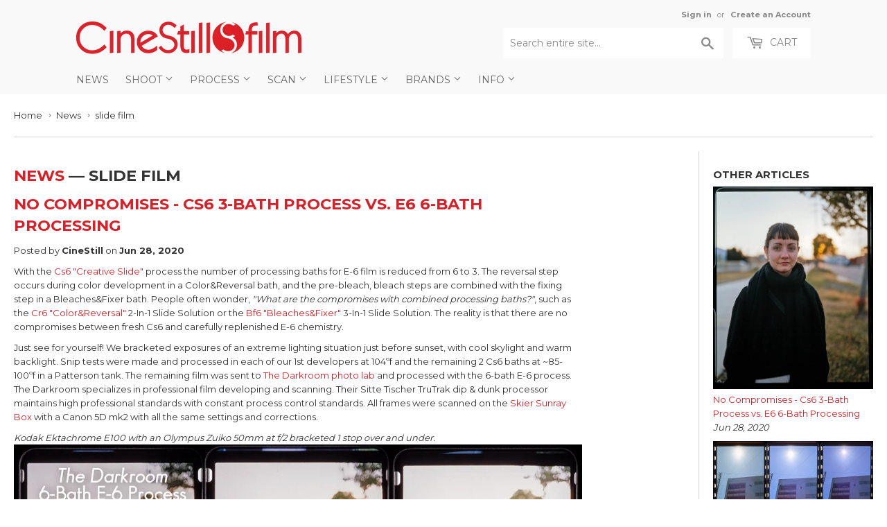

--- FILE ---
content_type: text/html; charset=utf-8
request_url: https://cinestillfilm.com/blogs/news/tagged/slide-film
body_size: 22976
content:
<!doctype html>
<!--[if lt IE 7]><html class="no-js lt-ie9 lt-ie8 lt-ie7" lang="en"> <![endif]-->
<!--[if IE 7]><html class="no-js lt-ie9 lt-ie8" lang="en"> <![endif]-->
<!--[if IE 8]><html class="no-js lt-ie9" lang="en"> <![endif]-->
<!--[if IE 9 ]><html class="ie9 no-js"> <![endif]-->
<!--[if (gt IE 9)|!(IE)]><!--> <html class="no-touch no-js"> <!--<![endif]-->
<head>




<!-- Hyperspeed:108860 -->

<script>window.HS_JS_OVERRIDES = [{'match': 'klaviyo', 'method': 'ON_ACTION'}, {'match': 'codeblackbelt', 'method': 'ON_ACTION'}, {'match': 'tidio', 'method': 'ON_ACTION'}, {'match': 'chatra', 'method': 'ON_ACTION'}, {'match': 'gorgias', 'method': 'ON_ACTION'}, {'match': 'zdassets', 'method': 'ON_ACTION'}, {'match': 'omappapi', 'method': 'ON_ACTION'}, {'match': 'foursixty', 'method': 'ON_ACTION'}, {'match': 'shopify_pay', 'method': 'ON_ACTION'}, {'match': 'shopifycloud/shopify/assets/storefront/features', 'method': 'ON_ACTION'}, {'match': 'shopifycloud/shopify/assets/storefront/load_feature', 'method': 'ON_ACTION'}, {'match': 'shopifycloud/storefront-recaptch', 'method': 'ON_ACTION'}];</script>


<link rel="preload" href="//cdnjs.cloudflare.com/ajax/libs/html5shiv/3.7.2/html5shiv.min.js" as="script">
<link rel="preload" href="//ajax.googleapis.com/ajax/libs/jquery/1.11.0/jquery.min.js" as="script">
<link rel="preload" href="https://shopifyorderlimits.s3.amazonaws.com/limits/cinestill.myshopify.com?v=89c&r=20220331212013&shop=cinestill.myshopify.com" as="script">
<link rel="preload" href="//cinestillfilm.com/cdn/shop/t/65/assets/respond.min.js?v=22586450570484106741753597430" as="script">
<link rel="preload" href="https://static.zdassets.com/ekr/snippet.js?key=cc2e12f1-5198-497c-af65-92d4359d30fb" as="script">
<link rel="preload" href="//cinestillfilm.com/cdn/shop/t/65/assets/theme.js?v=129270392884858564361753597430" as="script">
<link rel="preload" href="//cinestillfilm.com/cdn/shop/t/65/assets/vendor.js?v=77006336269012142731753597430" as="script">
<link rel="preload" href="//cinestillfilm.com/cdn/shop/t/65/assets/match-media.min.js?v=145357762327120078991753597430" as="script">
<script>window.HS_SCRIPTS_WHITELIST=window.HS_SCRIPTS_WHITELIST||[/fs.embed/];</script><script src="//cinestillfilm.com/cdn/shop/t/65/assets/hyperscripts.min.js?v=85366215786991791151753597430"></script><script hs-ignore>(function(){function unblockScripts(){if(window.hyperscripts){window.hyperscripts.unblock();}
window.removeEventListener('load',unblockScripts);}
window.addEventListener('load',unblockScripts,{once:true});})();</script>

<!-- Lazyload + Responsive Images-->
<script defer src="//cinestillfilm.com/cdn/shop/t/65/assets/hs-lazysizes.min.js?v=3892520330837622251753597430"></script>

<script defer src="//cinestillfilm.com/cdn/shop/t/65/assets/hs-image-change.min.js?v=111603181540343972631753597430"></script>
<link rel="stylesheet" href="//cinestillfilm.com/cdn/shop/t/65/assets/hyperspeed.css?v=157208600979694062561753597430" media="print" onload="this.media='all'; this.onload = null">
<!-- Third party app optimization -->
<!-- Is an app not updating? Just click Rebuild Cache in Hyperspeed. -->
<!-- Or, stop caching the app by clicking View Details on App Caching in your Theme Optimization settings. -->
<script hs-ignore>(function(){var hsUrls=[{"original_url":"https://static.cdn.printful.com/static/js/external/shopify-product-customizer.js?v=0.25&shop=cinestill.myshopify.com","url":"https://static.cdn.printful.com/static/js/external/shopify-product-customizer.js?v=0.25&shop=cinestill.myshopify.com","load_method":"ON_ACTION","pages":["HOME","COLLECTIONS","PRODUCT","CART","OTHER"]},{"original_url":"https://s3-us-west-2.amazonaws.com/da-restock/da-restock.js?shop=cinestill.myshopify.com","url":"//cinestillfilm.com/cdn/shop/t/65/assets/da-restock.js?shop=cinestill.myshopify.com&hs_version=1","load_method":"ON_ACTION","pages":["HOME","COLLECTIONS","PRODUCT","CART","OTHER"]},{"original_url":"https://chimpstatic.com/mcjs-connected/js/users/e1fbb05187bde7c6deadc8879/ee410d9a12cc1e5721c13c4db.js?shop=cinestill.myshopify.com","url":"//cinestillfilm.com/cdn/shop/t/65/assets/ee410d9a12cc1e5721c13c4db.js?shop=cinestill.myshopify.com&hs_version=1","load_method":"ON_ACTION","pages":["HOME","COLLECTIONS","PRODUCT","CART","OTHER"]},{"original_url":"https://cdn.hextom.com/js/freeshippingbar.js?shop=cinestill.myshopify.com","url":"//cinestillfilm.com/cdn/shop/t/65/assets/freeshippingbar.js?shop=cinestill.myshopify.com&hs_version=1","load_method":"ON_ACTION","pages":["HOME","COLLECTIONS","PRODUCT","CART","OTHER"]},{"original_url":"https://shopifyorderlimits.s3.amazonaws.com/limits/load.js?shop=cinestill.myshopify.com","url":"//cinestillfilm.com/cdn/shop/t/65/assets/load.js?shop=cinestill.myshopify.com&hs_version=1","load_method":"ON_ACTION","pages":["HOME","COLLECTIONS","PRODUCT","CART","OTHER"]},{"original_url":"https://cdn.hextom.com/js/quickannouncementbar.js?shop=cinestill.myshopify.com","url":"//cinestillfilm.com/cdn/shop/t/65/assets/quickannouncementbar.js?shop=cinestill.myshopify.com&hs_version=2","load_method":"ON_ACTION","pages":["HOME","COLLECTIONS","PRODUCT","CART","OTHER"]}];var insertBeforeBackup=Node.prototype.insertBefore;var currentPageType=getPageType();var updatedTs=1655490145899;function getPageType(){var currentPage="blog";if(currentPage==='index'){return'HOME';}else if(currentPage==='collection'){return'COLLECTIONS';}else if(currentPage==='product'){return'PRODUCT';}else if(currentPage==='cart'){return'CART';}else{return'OTHER';}}
function isWhitelistedPage(script){return script.pages.includes(currentPageType);}
function getCachedScriptUrl(url){var result=hsUrls.find(function(el){var compareUrl=el.original_url;if(url.substring(0,6)==="https:"&&el.original_url.substring(0,2)==="//"){compareUrl="https:"+el.original_url;}
return url==compareUrl;});return result;}
function loadScript(scriptInfo){if(isWhitelistedPage(scriptInfo)){var s=document.createElement('script');s.type='text/javascript';s.async=true;s.src=scriptInfo.url;var x=document.getElementsByTagName('script')[0];insertBeforeBackup.apply(x.parentNode,[s,x]);}}
function hyperLoadOnScroll(){hsUrls.filter(function(url){return url.load_method==='ON_SCROLL';}).forEach(function(scriptInfo){loadScript(scriptInfo)})
if(window.detachEvent){window.detachEvent('scroll',hyperLoadOnScroll);}else{window.removeEventListener('scroll',hyperLoadOnScroll);}}
var userEvents={touch:["touchmove","touchend"],mouse:["mousemove","click","keydown","scroll"]};function isTouch(){var touchIdentifiers=" -webkit- -moz- -o- -ms- ".split(" ");if("ontouchstart"in window||window.DocumentTouch&&document instanceof DocumentTouch){return true;}
var query=["(",touchIdentifiers.join("touch-enabled),("),"hsterminal",")"].join("");return window.matchMedia(query).matches;}
var actionEvents=isTouch()?userEvents.touch:userEvents.mouse;function loadOnUserAction(){hsUrls.filter(function(url){return url.load_method==='ON_ACTION';}).forEach(function(scriptInfo){loadScript(scriptInfo)})
actionEvents.forEach(function(userEvent){document.removeEventListener(userEvent,loadOnUserAction);});}
function enableCaching(){return(Date.now()-86400000)<updatedTs}
if(enableCaching()){Node.prototype.insertBefore=function(newNode,refNode){if(newNode.type!=="text/javascript"&&newNode.type!=="application/javascript"&&newNode.type!=="application/ecmascript"){return insertBeforeBackup.apply(this,arguments);}
var scriptInfo=getCachedScriptUrl(newNode.src);if(!scriptInfo){return insertBeforeBackup.apply(this,arguments);}
if(isWhitelistedPage(scriptInfo)&&scriptInfo.load_method!=='ON_SCROLL'&&scriptInfo.load_method!=='ON_ACTION'){var s=document.createElement('script');s.type='text/javascript';s.async=true;s.src=scriptInfo.url;insertBeforeBackup.apply(this,[s,refNode]);}}
if(window.attachEvent){window.attachEvent('scroll',hyperLoadOnScroll);}else{window.addEventListener('scroll',hyperLoadOnScroll);}
actionEvents.forEach(function(userEvent){document.addEventListener(userEvent,loadOnUserAction);});}})();</script>

<!-- instant.load -->
<script defer src="//cinestillfilm.com/cdn/shop/t/65/assets/hs-instantload.min.js?v=123053109237140306481753597430"></script>

<!-- defer JS until action -->
<script async src="//cinestillfilm.com/cdn/shop/t/65/assets/hs-script-loader.min.js?v=24912448706018637961753597430"></script>




  <meta name="google-site-verification" content="S6L1QOSpPgG16C2vHvel56-WZjYRVZ0jLta_n3d2m98" />

  
  <!-- Basic page needs ================================================== -->
  <meta charset="utf-8">
  <meta http-equiv="X-UA-Compatible" content="IE=edge,chrome=1">
  
    
    <link rel="shortcut icon" href="//cinestillfilm.com/cdn/shop/files/favicon_0963ab22-04b0-475f-989f-a726e5578f9b_32x32.png?v=1621981041" type="image/png" />
    
  

  <!-- Title and description ================================================== -->
  <title>
    
    News &ndash; Tagged &quot;slide film&quot; &ndash; CineStill Film
 	
  </title>


  

  <!-- Product meta ================================================== -->
    



<meta property="og:site_name" content="CineStill Film">
<meta property="og:url" content="https://cinestillfilm.com/blogs/news/tagged/slide-film">
<meta property="og:title" content="News">
<meta property="og:type" content="website">
<meta property="og:description" content="CineStill's primary purpose is to fuel the analog film renaissance, by demystifying the photographic process (simplify, educate, inspire, and equip) and securing the continued production and availability of essential analog photography materials and services.">
    



    

  <meta name="twitter:site" content="@cinestillfilm">


  <meta name="twitter:card" content="summary">

<meta name="twitter:title" content="News">
<meta name="twitter:description" content="CineStill's primary purpose is to fuel the analog film renaissance, by demystifying the photographic process (simplify, educate, inspire, and equip) and securing the continued production and availability of essential analog photography materials and services.">
    


  <!-- Helpers ================================================== -->
  
    <link rel="canonical" href="https://cinestillfilm.com/blogs/news/tagged/slide-film">
  
    <meta name="viewport" content="width=device-width,initial-scale=1">
  

  <!-- CSS ================================================== -->
<style>
    .navlogo {
      display: none;
  }
</style>
 
  
  
  
  <link href="//fonts.googleapis.com/css?family=Montserrat:400,700" rel="stylesheet" type="text/css" media="all" />


  


  


  

  
  
<link rel="stylesheet"  href="//cinestillfilm.com/cdn/shop/t/65/assets/theme.scss.css?v=122641702450184897031768856339&enable_css_minification=1">

  
  



  <!-- Header hook for plugins ================================================== -->

  <script>window.performance && window.performance.mark && window.performance.mark('shopify.content_for_header.start');</script><meta name="google-site-verification" content="S6L1QOSpPgG16C2vHvel56-WZjYRVZ0jLta_n3d2m98">
<meta name="google-site-verification" content="I6BkzotOZSwueYTRZE5N0Jx_nKI5-eIA2Sp_fn1oJoE">
<meta id="shopify-digital-wallet" name="shopify-digital-wallet" content="/3395113/digital_wallets/dialog">
<meta name="shopify-checkout-api-token" content="0558feb0c5d291d6bf4c3435fb2b55fa">
<meta id="in-context-paypal-metadata" data-shop-id="3395113" data-venmo-supported="false" data-environment="production" data-locale="en_US" data-paypal-v4="true" data-currency="USD">
<link rel="alternate" type="application/atom+xml" title="Feed" href="/blogs/news/tagged/slide-film.atom" />
<link rel="alternate" hreflang="x-default" href="https://cinestill.film/blogs/news/tagged/slide-film">
<link rel="alternate" hreflang="en" href="https://cinestill.film/blogs/news/tagged/slide-film">
<link rel="alternate" hreflang="en-US" href="https://cinestillfilm.com/blogs/news/tagged/slide-film">
<link rel="alternate" hreflang="en-AC" href="https://cinestillfilm.com/blogs/news/tagged/slide-film">
<link rel="alternate" hreflang="en-AD" href="https://cinestillfilm.com/blogs/news/tagged/slide-film">
<link rel="alternate" hreflang="en-AE" href="https://cinestillfilm.com/blogs/news/tagged/slide-film">
<link rel="alternate" hreflang="en-AF" href="https://cinestillfilm.com/blogs/news/tagged/slide-film">
<link rel="alternate" hreflang="en-AG" href="https://cinestillfilm.com/blogs/news/tagged/slide-film">
<link rel="alternate" hreflang="en-AI" href="https://cinestillfilm.com/blogs/news/tagged/slide-film">
<link rel="alternate" hreflang="en-AL" href="https://cinestillfilm.com/blogs/news/tagged/slide-film">
<link rel="alternate" hreflang="en-AM" href="https://cinestillfilm.com/blogs/news/tagged/slide-film">
<link rel="alternate" hreflang="en-AO" href="https://cinestillfilm.com/blogs/news/tagged/slide-film">
<link rel="alternate" hreflang="en-AR" href="https://cinestillfilm.com/blogs/news/tagged/slide-film">
<link rel="alternate" hreflang="en-AT" href="https://cinestillfilm.com/blogs/news/tagged/slide-film">
<link rel="alternate" hreflang="en-AU" href="https://cinestillfilm.com/blogs/news/tagged/slide-film">
<link rel="alternate" hreflang="en-AW" href="https://cinestillfilm.com/blogs/news/tagged/slide-film">
<link rel="alternate" hreflang="en-AX" href="https://cinestillfilm.com/blogs/news/tagged/slide-film">
<link rel="alternate" hreflang="en-AZ" href="https://cinestillfilm.com/blogs/news/tagged/slide-film">
<link rel="alternate" hreflang="en-BA" href="https://cinestillfilm.com/blogs/news/tagged/slide-film">
<link rel="alternate" hreflang="en-BB" href="https://cinestillfilm.com/blogs/news/tagged/slide-film">
<link rel="alternate" hreflang="en-BD" href="https://cinestillfilm.com/blogs/news/tagged/slide-film">
<link rel="alternate" hreflang="en-BE" href="https://cinestillfilm.com/blogs/news/tagged/slide-film">
<link rel="alternate" hreflang="en-BF" href="https://cinestillfilm.com/blogs/news/tagged/slide-film">
<link rel="alternate" hreflang="en-BG" href="https://cinestillfilm.com/blogs/news/tagged/slide-film">
<link rel="alternate" hreflang="en-BH" href="https://cinestillfilm.com/blogs/news/tagged/slide-film">
<link rel="alternate" hreflang="en-BI" href="https://cinestillfilm.com/blogs/news/tagged/slide-film">
<link rel="alternate" hreflang="en-BJ" href="https://cinestillfilm.com/blogs/news/tagged/slide-film">
<link rel="alternate" hreflang="en-BL" href="https://cinestillfilm.com/blogs/news/tagged/slide-film">
<link rel="alternate" hreflang="en-BM" href="https://cinestillfilm.com/blogs/news/tagged/slide-film">
<link rel="alternate" hreflang="en-BN" href="https://cinestillfilm.com/blogs/news/tagged/slide-film">
<link rel="alternate" hreflang="en-BO" href="https://cinestillfilm.com/blogs/news/tagged/slide-film">
<link rel="alternate" hreflang="en-BQ" href="https://cinestillfilm.com/blogs/news/tagged/slide-film">
<link rel="alternate" hreflang="en-BR" href="https://cinestillfilm.com/blogs/news/tagged/slide-film">
<link rel="alternate" hreflang="en-BS" href="https://cinestillfilm.com/blogs/news/tagged/slide-film">
<link rel="alternate" hreflang="en-BT" href="https://cinestillfilm.com/blogs/news/tagged/slide-film">
<link rel="alternate" hreflang="en-BW" href="https://cinestillfilm.com/blogs/news/tagged/slide-film">
<link rel="alternate" hreflang="en-BY" href="https://cinestillfilm.com/blogs/news/tagged/slide-film">
<link rel="alternate" hreflang="en-BZ" href="https://cinestillfilm.com/blogs/news/tagged/slide-film">
<link rel="alternate" hreflang="en-CA" href="https://cinestillfilm.com/blogs/news/tagged/slide-film">
<link rel="alternate" hreflang="en-CC" href="https://cinestillfilm.com/blogs/news/tagged/slide-film">
<link rel="alternate" hreflang="en-CD" href="https://cinestillfilm.com/blogs/news/tagged/slide-film">
<link rel="alternate" hreflang="en-CF" href="https://cinestillfilm.com/blogs/news/tagged/slide-film">
<link rel="alternate" hreflang="en-CG" href="https://cinestillfilm.com/blogs/news/tagged/slide-film">
<link rel="alternate" hreflang="en-CH" href="https://cinestillfilm.com/blogs/news/tagged/slide-film">
<link rel="alternate" hreflang="en-CI" href="https://cinestillfilm.com/blogs/news/tagged/slide-film">
<link rel="alternate" hreflang="en-CK" href="https://cinestillfilm.com/blogs/news/tagged/slide-film">
<link rel="alternate" hreflang="en-CL" href="https://cinestillfilm.com/blogs/news/tagged/slide-film">
<link rel="alternate" hreflang="en-CM" href="https://cinestillfilm.com/blogs/news/tagged/slide-film">
<link rel="alternate" hreflang="en-CN" href="https://cinestillfilm.com/blogs/news/tagged/slide-film">
<link rel="alternate" hreflang="en-CO" href="https://cinestillfilm.com/blogs/news/tagged/slide-film">
<link rel="alternate" hreflang="en-CR" href="https://cinestillfilm.com/blogs/news/tagged/slide-film">
<link rel="alternate" hreflang="en-CV" href="https://cinestillfilm.com/blogs/news/tagged/slide-film">
<link rel="alternate" hreflang="en-CW" href="https://cinestillfilm.com/blogs/news/tagged/slide-film">
<link rel="alternate" hreflang="en-CX" href="https://cinestillfilm.com/blogs/news/tagged/slide-film">
<link rel="alternate" hreflang="en-CY" href="https://cinestillfilm.com/blogs/news/tagged/slide-film">
<link rel="alternate" hreflang="en-CZ" href="https://cinestillfilm.com/blogs/news/tagged/slide-film">
<link rel="alternate" hreflang="en-DE" href="https://cinestillfilm.com/blogs/news/tagged/slide-film">
<link rel="alternate" hreflang="en-DJ" href="https://cinestillfilm.com/blogs/news/tagged/slide-film">
<link rel="alternate" hreflang="en-DK" href="https://cinestillfilm.com/blogs/news/tagged/slide-film">
<link rel="alternate" hreflang="en-DM" href="https://cinestillfilm.com/blogs/news/tagged/slide-film">
<link rel="alternate" hreflang="en-DO" href="https://cinestillfilm.com/blogs/news/tagged/slide-film">
<link rel="alternate" hreflang="en-DZ" href="https://cinestillfilm.com/blogs/news/tagged/slide-film">
<link rel="alternate" hreflang="en-EC" href="https://cinestillfilm.com/blogs/news/tagged/slide-film">
<link rel="alternate" hreflang="en-EE" href="https://cinestillfilm.com/blogs/news/tagged/slide-film">
<link rel="alternate" hreflang="en-EG" href="https://cinestillfilm.com/blogs/news/tagged/slide-film">
<link rel="alternate" hreflang="en-EH" href="https://cinestillfilm.com/blogs/news/tagged/slide-film">
<link rel="alternate" hreflang="en-ER" href="https://cinestillfilm.com/blogs/news/tagged/slide-film">
<link rel="alternate" hreflang="en-ES" href="https://cinestillfilm.com/blogs/news/tagged/slide-film">
<link rel="alternate" hreflang="en-ET" href="https://cinestillfilm.com/blogs/news/tagged/slide-film">
<link rel="alternate" hreflang="en-FI" href="https://cinestillfilm.com/blogs/news/tagged/slide-film">
<link rel="alternate" hreflang="en-FJ" href="https://cinestillfilm.com/blogs/news/tagged/slide-film">
<link rel="alternate" hreflang="en-FK" href="https://cinestillfilm.com/blogs/news/tagged/slide-film">
<link rel="alternate" hreflang="en-FO" href="https://cinestillfilm.com/blogs/news/tagged/slide-film">
<link rel="alternate" hreflang="en-FR" href="https://cinestillfilm.com/blogs/news/tagged/slide-film">
<link rel="alternate" hreflang="en-GA" href="https://cinestillfilm.com/blogs/news/tagged/slide-film">
<link rel="alternate" hreflang="en-GB" href="https://cinestillfilm.com/blogs/news/tagged/slide-film">
<link rel="alternate" hreflang="en-GD" href="https://cinestillfilm.com/blogs/news/tagged/slide-film">
<link rel="alternate" hreflang="en-GE" href="https://cinestillfilm.com/blogs/news/tagged/slide-film">
<link rel="alternate" hreflang="en-GF" href="https://cinestillfilm.com/blogs/news/tagged/slide-film">
<link rel="alternate" hreflang="en-GG" href="https://cinestillfilm.com/blogs/news/tagged/slide-film">
<link rel="alternate" hreflang="en-GH" href="https://cinestillfilm.com/blogs/news/tagged/slide-film">
<link rel="alternate" hreflang="en-GI" href="https://cinestillfilm.com/blogs/news/tagged/slide-film">
<link rel="alternate" hreflang="en-GL" href="https://cinestillfilm.com/blogs/news/tagged/slide-film">
<link rel="alternate" hreflang="en-GM" href="https://cinestillfilm.com/blogs/news/tagged/slide-film">
<link rel="alternate" hreflang="en-GN" href="https://cinestillfilm.com/blogs/news/tagged/slide-film">
<link rel="alternate" hreflang="en-GP" href="https://cinestillfilm.com/blogs/news/tagged/slide-film">
<link rel="alternate" hreflang="en-GQ" href="https://cinestillfilm.com/blogs/news/tagged/slide-film">
<link rel="alternate" hreflang="en-GR" href="https://cinestillfilm.com/blogs/news/tagged/slide-film">
<link rel="alternate" hreflang="en-GS" href="https://cinestillfilm.com/blogs/news/tagged/slide-film">
<link rel="alternate" hreflang="en-GT" href="https://cinestillfilm.com/blogs/news/tagged/slide-film">
<link rel="alternate" hreflang="en-GW" href="https://cinestillfilm.com/blogs/news/tagged/slide-film">
<link rel="alternate" hreflang="en-GY" href="https://cinestillfilm.com/blogs/news/tagged/slide-film">
<link rel="alternate" hreflang="en-HK" href="https://cinestillfilm.com/blogs/news/tagged/slide-film">
<link rel="alternate" hreflang="en-HN" href="https://cinestillfilm.com/blogs/news/tagged/slide-film">
<link rel="alternate" hreflang="en-HR" href="https://cinestillfilm.com/blogs/news/tagged/slide-film">
<link rel="alternate" hreflang="en-HT" href="https://cinestillfilm.com/blogs/news/tagged/slide-film">
<link rel="alternate" hreflang="en-HU" href="https://cinestillfilm.com/blogs/news/tagged/slide-film">
<link rel="alternate" hreflang="en-ID" href="https://cinestillfilm.com/blogs/news/tagged/slide-film">
<link rel="alternate" hreflang="en-IE" href="https://cinestillfilm.com/blogs/news/tagged/slide-film">
<link rel="alternate" hreflang="en-IL" href="https://cinestillfilm.com/blogs/news/tagged/slide-film">
<link rel="alternate" hreflang="en-IM" href="https://cinestillfilm.com/blogs/news/tagged/slide-film">
<link rel="alternate" hreflang="en-IN" href="https://cinestillfilm.com/blogs/news/tagged/slide-film">
<link rel="alternate" hreflang="en-IO" href="https://cinestillfilm.com/blogs/news/tagged/slide-film">
<link rel="alternate" hreflang="en-IQ" href="https://cinestillfilm.com/blogs/news/tagged/slide-film">
<link rel="alternate" hreflang="en-IS" href="https://cinestillfilm.com/blogs/news/tagged/slide-film">
<link rel="alternate" hreflang="en-IT" href="https://cinestillfilm.com/blogs/news/tagged/slide-film">
<link rel="alternate" hreflang="en-JE" href="https://cinestillfilm.com/blogs/news/tagged/slide-film">
<link rel="alternate" hreflang="en-JM" href="https://cinestillfilm.com/blogs/news/tagged/slide-film">
<link rel="alternate" hreflang="en-JO" href="https://cinestillfilm.com/blogs/news/tagged/slide-film">
<link rel="alternate" hreflang="en-JP" href="https://cinestillfilm.com/blogs/news/tagged/slide-film">
<link rel="alternate" hreflang="en-KE" href="https://cinestillfilm.com/blogs/news/tagged/slide-film">
<link rel="alternate" hreflang="en-KG" href="https://cinestillfilm.com/blogs/news/tagged/slide-film">
<link rel="alternate" hreflang="en-KH" href="https://cinestillfilm.com/blogs/news/tagged/slide-film">
<link rel="alternate" hreflang="en-KI" href="https://cinestillfilm.com/blogs/news/tagged/slide-film">
<link rel="alternate" hreflang="en-KM" href="https://cinestillfilm.com/blogs/news/tagged/slide-film">
<link rel="alternate" hreflang="en-KN" href="https://cinestillfilm.com/blogs/news/tagged/slide-film">
<link rel="alternate" hreflang="en-KR" href="https://cinestillfilm.com/blogs/news/tagged/slide-film">
<link rel="alternate" hreflang="en-KW" href="https://cinestillfilm.com/blogs/news/tagged/slide-film">
<link rel="alternate" hreflang="en-KY" href="https://cinestillfilm.com/blogs/news/tagged/slide-film">
<link rel="alternate" hreflang="en-KZ" href="https://cinestillfilm.com/blogs/news/tagged/slide-film">
<link rel="alternate" hreflang="en-LA" href="https://cinestillfilm.com/blogs/news/tagged/slide-film">
<link rel="alternate" hreflang="en-LB" href="https://cinestillfilm.com/blogs/news/tagged/slide-film">
<link rel="alternate" hreflang="en-LC" href="https://cinestillfilm.com/blogs/news/tagged/slide-film">
<link rel="alternate" hreflang="en-LI" href="https://cinestillfilm.com/blogs/news/tagged/slide-film">
<link rel="alternate" hreflang="en-LK" href="https://cinestillfilm.com/blogs/news/tagged/slide-film">
<link rel="alternate" hreflang="en-LR" href="https://cinestillfilm.com/blogs/news/tagged/slide-film">
<link rel="alternate" hreflang="en-LS" href="https://cinestillfilm.com/blogs/news/tagged/slide-film">
<link rel="alternate" hreflang="en-LT" href="https://cinestillfilm.com/blogs/news/tagged/slide-film">
<link rel="alternate" hreflang="en-LU" href="https://cinestillfilm.com/blogs/news/tagged/slide-film">
<link rel="alternate" hreflang="en-LV" href="https://cinestillfilm.com/blogs/news/tagged/slide-film">
<link rel="alternate" hreflang="en-LY" href="https://cinestillfilm.com/blogs/news/tagged/slide-film">
<link rel="alternate" hreflang="en-MA" href="https://cinestillfilm.com/blogs/news/tagged/slide-film">
<link rel="alternate" hreflang="en-MC" href="https://cinestillfilm.com/blogs/news/tagged/slide-film">
<link rel="alternate" hreflang="en-MD" href="https://cinestillfilm.com/blogs/news/tagged/slide-film">
<link rel="alternate" hreflang="en-ME" href="https://cinestillfilm.com/blogs/news/tagged/slide-film">
<link rel="alternate" hreflang="en-MF" href="https://cinestillfilm.com/blogs/news/tagged/slide-film">
<link rel="alternate" hreflang="en-MG" href="https://cinestillfilm.com/blogs/news/tagged/slide-film">
<link rel="alternate" hreflang="en-MK" href="https://cinestillfilm.com/blogs/news/tagged/slide-film">
<link rel="alternate" hreflang="en-ML" href="https://cinestillfilm.com/blogs/news/tagged/slide-film">
<link rel="alternate" hreflang="en-MM" href="https://cinestillfilm.com/blogs/news/tagged/slide-film">
<link rel="alternate" hreflang="en-MN" href="https://cinestillfilm.com/blogs/news/tagged/slide-film">
<link rel="alternate" hreflang="en-MO" href="https://cinestillfilm.com/blogs/news/tagged/slide-film">
<link rel="alternate" hreflang="en-MQ" href="https://cinestillfilm.com/blogs/news/tagged/slide-film">
<link rel="alternate" hreflang="en-MR" href="https://cinestillfilm.com/blogs/news/tagged/slide-film">
<link rel="alternate" hreflang="en-MS" href="https://cinestillfilm.com/blogs/news/tagged/slide-film">
<link rel="alternate" hreflang="en-MT" href="https://cinestillfilm.com/blogs/news/tagged/slide-film">
<link rel="alternate" hreflang="en-MU" href="https://cinestillfilm.com/blogs/news/tagged/slide-film">
<link rel="alternate" hreflang="en-MV" href="https://cinestillfilm.com/blogs/news/tagged/slide-film">
<link rel="alternate" hreflang="en-MW" href="https://cinestillfilm.com/blogs/news/tagged/slide-film">
<link rel="alternate" hreflang="en-MX" href="https://cinestillfilm.com/blogs/news/tagged/slide-film">
<link rel="alternate" hreflang="en-MY" href="https://cinestillfilm.com/blogs/news/tagged/slide-film">
<link rel="alternate" hreflang="en-MZ" href="https://cinestillfilm.com/blogs/news/tagged/slide-film">
<link rel="alternate" hreflang="en-NA" href="https://cinestillfilm.com/blogs/news/tagged/slide-film">
<link rel="alternate" hreflang="en-NC" href="https://cinestillfilm.com/blogs/news/tagged/slide-film">
<link rel="alternate" hreflang="en-NE" href="https://cinestillfilm.com/blogs/news/tagged/slide-film">
<link rel="alternate" hreflang="en-NF" href="https://cinestillfilm.com/blogs/news/tagged/slide-film">
<link rel="alternate" hreflang="en-NG" href="https://cinestillfilm.com/blogs/news/tagged/slide-film">
<link rel="alternate" hreflang="en-NI" href="https://cinestillfilm.com/blogs/news/tagged/slide-film">
<link rel="alternate" hreflang="en-NL" href="https://cinestillfilm.com/blogs/news/tagged/slide-film">
<link rel="alternate" hreflang="en-NO" href="https://cinestillfilm.com/blogs/news/tagged/slide-film">
<link rel="alternate" hreflang="en-NP" href="https://cinestillfilm.com/blogs/news/tagged/slide-film">
<link rel="alternate" hreflang="en-NR" href="https://cinestillfilm.com/blogs/news/tagged/slide-film">
<link rel="alternate" hreflang="en-NU" href="https://cinestillfilm.com/blogs/news/tagged/slide-film">
<link rel="alternate" hreflang="en-NZ" href="https://cinestillfilm.com/blogs/news/tagged/slide-film">
<link rel="alternate" hreflang="en-OM" href="https://cinestillfilm.com/blogs/news/tagged/slide-film">
<link rel="alternate" hreflang="en-PA" href="https://cinestillfilm.com/blogs/news/tagged/slide-film">
<link rel="alternate" hreflang="en-PE" href="https://cinestillfilm.com/blogs/news/tagged/slide-film">
<link rel="alternate" hreflang="en-PF" href="https://cinestillfilm.com/blogs/news/tagged/slide-film">
<link rel="alternate" hreflang="en-PG" href="https://cinestillfilm.com/blogs/news/tagged/slide-film">
<link rel="alternate" hreflang="en-PH" href="https://cinestillfilm.com/blogs/news/tagged/slide-film">
<link rel="alternate" hreflang="en-PK" href="https://cinestillfilm.com/blogs/news/tagged/slide-film">
<link rel="alternate" hreflang="en-PL" href="https://cinestillfilm.com/blogs/news/tagged/slide-film">
<link rel="alternate" hreflang="en-PM" href="https://cinestillfilm.com/blogs/news/tagged/slide-film">
<link rel="alternate" hreflang="en-PN" href="https://cinestillfilm.com/blogs/news/tagged/slide-film">
<link rel="alternate" hreflang="en-PS" href="https://cinestillfilm.com/blogs/news/tagged/slide-film">
<link rel="alternate" hreflang="en-PT" href="https://cinestillfilm.com/blogs/news/tagged/slide-film">
<link rel="alternate" hreflang="en-PY" href="https://cinestillfilm.com/blogs/news/tagged/slide-film">
<link rel="alternate" hreflang="en-QA" href="https://cinestillfilm.com/blogs/news/tagged/slide-film">
<link rel="alternate" hreflang="en-RE" href="https://cinestillfilm.com/blogs/news/tagged/slide-film">
<link rel="alternate" hreflang="en-RO" href="https://cinestillfilm.com/blogs/news/tagged/slide-film">
<link rel="alternate" hreflang="en-RS" href="https://cinestillfilm.com/blogs/news/tagged/slide-film">
<link rel="alternate" hreflang="en-RU" href="https://cinestillfilm.com/blogs/news/tagged/slide-film">
<link rel="alternate" hreflang="en-RW" href="https://cinestillfilm.com/blogs/news/tagged/slide-film">
<link rel="alternate" hreflang="en-SA" href="https://cinestillfilm.com/blogs/news/tagged/slide-film">
<link rel="alternate" hreflang="en-SB" href="https://cinestillfilm.com/blogs/news/tagged/slide-film">
<link rel="alternate" hreflang="en-SC" href="https://cinestillfilm.com/blogs/news/tagged/slide-film">
<link rel="alternate" hreflang="en-SD" href="https://cinestillfilm.com/blogs/news/tagged/slide-film">
<link rel="alternate" hreflang="en-SE" href="https://cinestillfilm.com/blogs/news/tagged/slide-film">
<link rel="alternate" hreflang="en-SG" href="https://cinestillfilm.com/blogs/news/tagged/slide-film">
<link rel="alternate" hreflang="en-SH" href="https://cinestillfilm.com/blogs/news/tagged/slide-film">
<link rel="alternate" hreflang="en-SI" href="https://cinestillfilm.com/blogs/news/tagged/slide-film">
<link rel="alternate" hreflang="en-SJ" href="https://cinestillfilm.com/blogs/news/tagged/slide-film">
<link rel="alternate" hreflang="en-SK" href="https://cinestillfilm.com/blogs/news/tagged/slide-film">
<link rel="alternate" hreflang="en-SL" href="https://cinestillfilm.com/blogs/news/tagged/slide-film">
<link rel="alternate" hreflang="en-SM" href="https://cinestillfilm.com/blogs/news/tagged/slide-film">
<link rel="alternate" hreflang="en-SN" href="https://cinestillfilm.com/blogs/news/tagged/slide-film">
<link rel="alternate" hreflang="en-SO" href="https://cinestillfilm.com/blogs/news/tagged/slide-film">
<link rel="alternate" hreflang="en-SR" href="https://cinestillfilm.com/blogs/news/tagged/slide-film">
<link rel="alternate" hreflang="en-SS" href="https://cinestillfilm.com/blogs/news/tagged/slide-film">
<link rel="alternate" hreflang="en-ST" href="https://cinestillfilm.com/blogs/news/tagged/slide-film">
<link rel="alternate" hreflang="en-SV" href="https://cinestillfilm.com/blogs/news/tagged/slide-film">
<link rel="alternate" hreflang="en-SX" href="https://cinestillfilm.com/blogs/news/tagged/slide-film">
<link rel="alternate" hreflang="en-SZ" href="https://cinestillfilm.com/blogs/news/tagged/slide-film">
<link rel="alternate" hreflang="en-TA" href="https://cinestillfilm.com/blogs/news/tagged/slide-film">
<link rel="alternate" hreflang="en-TC" href="https://cinestillfilm.com/blogs/news/tagged/slide-film">
<link rel="alternate" hreflang="en-TD" href="https://cinestillfilm.com/blogs/news/tagged/slide-film">
<link rel="alternate" hreflang="en-TF" href="https://cinestillfilm.com/blogs/news/tagged/slide-film">
<link rel="alternate" hreflang="en-TG" href="https://cinestillfilm.com/blogs/news/tagged/slide-film">
<link rel="alternate" hreflang="en-TH" href="https://cinestillfilm.com/blogs/news/tagged/slide-film">
<link rel="alternate" hreflang="en-TJ" href="https://cinestillfilm.com/blogs/news/tagged/slide-film">
<link rel="alternate" hreflang="en-TK" href="https://cinestillfilm.com/blogs/news/tagged/slide-film">
<link rel="alternate" hreflang="en-TL" href="https://cinestillfilm.com/blogs/news/tagged/slide-film">
<link rel="alternate" hreflang="en-TM" href="https://cinestillfilm.com/blogs/news/tagged/slide-film">
<link rel="alternate" hreflang="en-TN" href="https://cinestillfilm.com/blogs/news/tagged/slide-film">
<link rel="alternate" hreflang="en-TO" href="https://cinestillfilm.com/blogs/news/tagged/slide-film">
<link rel="alternate" hreflang="en-TR" href="https://cinestillfilm.com/blogs/news/tagged/slide-film">
<link rel="alternate" hreflang="en-TT" href="https://cinestillfilm.com/blogs/news/tagged/slide-film">
<link rel="alternate" hreflang="en-TV" href="https://cinestillfilm.com/blogs/news/tagged/slide-film">
<link rel="alternate" hreflang="en-TW" href="https://cinestillfilm.com/blogs/news/tagged/slide-film">
<link rel="alternate" hreflang="en-TZ" href="https://cinestillfilm.com/blogs/news/tagged/slide-film">
<link rel="alternate" hreflang="en-UA" href="https://cinestillfilm.com/blogs/news/tagged/slide-film">
<link rel="alternate" hreflang="en-UG" href="https://cinestillfilm.com/blogs/news/tagged/slide-film">
<link rel="alternate" hreflang="en-UM" href="https://cinestillfilm.com/blogs/news/tagged/slide-film">
<link rel="alternate" hreflang="en-UY" href="https://cinestillfilm.com/blogs/news/tagged/slide-film">
<link rel="alternate" hreflang="en-UZ" href="https://cinestillfilm.com/blogs/news/tagged/slide-film">
<link rel="alternate" hreflang="en-VA" href="https://cinestillfilm.com/blogs/news/tagged/slide-film">
<link rel="alternate" hreflang="en-VC" href="https://cinestillfilm.com/blogs/news/tagged/slide-film">
<link rel="alternate" hreflang="en-VE" href="https://cinestillfilm.com/blogs/news/tagged/slide-film">
<link rel="alternate" hreflang="en-VG" href="https://cinestillfilm.com/blogs/news/tagged/slide-film">
<link rel="alternate" hreflang="en-VN" href="https://cinestillfilm.com/blogs/news/tagged/slide-film">
<link rel="alternate" hreflang="en-VU" href="https://cinestillfilm.com/blogs/news/tagged/slide-film">
<link rel="alternate" hreflang="en-WF" href="https://cinestillfilm.com/blogs/news/tagged/slide-film">
<link rel="alternate" hreflang="en-WS" href="https://cinestillfilm.com/blogs/news/tagged/slide-film">
<link rel="alternate" hreflang="en-XK" href="https://cinestillfilm.com/blogs/news/tagged/slide-film">
<link rel="alternate" hreflang="en-YE" href="https://cinestillfilm.com/blogs/news/tagged/slide-film">
<link rel="alternate" hreflang="en-YT" href="https://cinestillfilm.com/blogs/news/tagged/slide-film">
<link rel="alternate" hreflang="en-ZA" href="https://cinestillfilm.com/blogs/news/tagged/slide-film">
<link rel="alternate" hreflang="en-ZM" href="https://cinestillfilm.com/blogs/news/tagged/slide-film">
<link rel="alternate" hreflang="en-ZW" href="https://cinestillfilm.com/blogs/news/tagged/slide-film">
<script async="async" src="/checkouts/internal/preloads.js?locale=en-US"></script>
<link rel="preconnect" href="https://shop.app" crossorigin="anonymous">
<script async="async" src="https://shop.app/checkouts/internal/preloads.js?locale=en-US&shop_id=3395113" crossorigin="anonymous"></script>
<script id="apple-pay-shop-capabilities" type="application/json">{"shopId":3395113,"countryCode":"US","currencyCode":"USD","merchantCapabilities":["supports3DS"],"merchantId":"gid:\/\/shopify\/Shop\/3395113","merchantName":"CineStill Film","requiredBillingContactFields":["postalAddress","email","phone"],"requiredShippingContactFields":["postalAddress","email","phone"],"shippingType":"shipping","supportedNetworks":["visa","masterCard","amex","discover","elo","jcb"],"total":{"type":"pending","label":"CineStill Film","amount":"1.00"},"shopifyPaymentsEnabled":true,"supportsSubscriptions":true}</script>
<script id="shopify-features" type="application/json">{"accessToken":"0558feb0c5d291d6bf4c3435fb2b55fa","betas":["rich-media-storefront-analytics"],"domain":"cinestillfilm.com","predictiveSearch":true,"shopId":3395113,"locale":"en"}</script>
<script>var Shopify = Shopify || {};
Shopify.shop = "cinestill.myshopify.com";
Shopify.locale = "en";
Shopify.currency = {"active":"USD","rate":"1.0"};
Shopify.country = "US";
Shopify.theme = {"name":"CineStill4.6 Supply - Campaign","id":144442720428,"schema_name":"Supply","schema_version":"2.0.5","theme_store_id":679,"role":"main"};
Shopify.theme.handle = "null";
Shopify.theme.style = {"id":null,"handle":null};
Shopify.cdnHost = "cinestillfilm.com/cdn";
Shopify.routes = Shopify.routes || {};
Shopify.routes.root = "/";</script>
<script type="module">!function(o){(o.Shopify=o.Shopify||{}).modules=!0}(window);</script>
<script>!function(o){function n(){var o=[];function n(){o.push(Array.prototype.slice.apply(arguments))}return n.q=o,n}var t=o.Shopify=o.Shopify||{};t.loadFeatures=n(),t.autoloadFeatures=n()}(window);</script>
<script>
  window.ShopifyPay = window.ShopifyPay || {};
  window.ShopifyPay.apiHost = "shop.app\/pay";
  window.ShopifyPay.redirectState = null;
</script>
<script id="shop-js-analytics" type="application/json">{"pageType":"blog"}</script>
<script defer="defer" async type="module" src="//cinestillfilm.com/cdn/shopifycloud/shop-js/modules/v2/client.init-shop-cart-sync_BT-GjEfc.en.esm.js"></script>
<script defer="defer" async type="module" src="//cinestillfilm.com/cdn/shopifycloud/shop-js/modules/v2/chunk.common_D58fp_Oc.esm.js"></script>
<script defer="defer" async type="module" src="//cinestillfilm.com/cdn/shopifycloud/shop-js/modules/v2/chunk.modal_xMitdFEc.esm.js"></script>
<script type="module">
  await import("//cinestillfilm.com/cdn/shopifycloud/shop-js/modules/v2/client.init-shop-cart-sync_BT-GjEfc.en.esm.js");
await import("//cinestillfilm.com/cdn/shopifycloud/shop-js/modules/v2/chunk.common_D58fp_Oc.esm.js");
await import("//cinestillfilm.com/cdn/shopifycloud/shop-js/modules/v2/chunk.modal_xMitdFEc.esm.js");

  window.Shopify.SignInWithShop?.initShopCartSync?.({"fedCMEnabled":true,"windoidEnabled":true});

</script>
<script>
  window.Shopify = window.Shopify || {};
  if (!window.Shopify.featureAssets) window.Shopify.featureAssets = {};
  window.Shopify.featureAssets['shop-js'] = {"shop-cart-sync":["modules/v2/client.shop-cart-sync_DZOKe7Ll.en.esm.js","modules/v2/chunk.common_D58fp_Oc.esm.js","modules/v2/chunk.modal_xMitdFEc.esm.js"],"init-fed-cm":["modules/v2/client.init-fed-cm_B6oLuCjv.en.esm.js","modules/v2/chunk.common_D58fp_Oc.esm.js","modules/v2/chunk.modal_xMitdFEc.esm.js"],"shop-cash-offers":["modules/v2/client.shop-cash-offers_D2sdYoxE.en.esm.js","modules/v2/chunk.common_D58fp_Oc.esm.js","modules/v2/chunk.modal_xMitdFEc.esm.js"],"shop-login-button":["modules/v2/client.shop-login-button_QeVjl5Y3.en.esm.js","modules/v2/chunk.common_D58fp_Oc.esm.js","modules/v2/chunk.modal_xMitdFEc.esm.js"],"pay-button":["modules/v2/client.pay-button_DXTOsIq6.en.esm.js","modules/v2/chunk.common_D58fp_Oc.esm.js","modules/v2/chunk.modal_xMitdFEc.esm.js"],"shop-button":["modules/v2/client.shop-button_DQZHx9pm.en.esm.js","modules/v2/chunk.common_D58fp_Oc.esm.js","modules/v2/chunk.modal_xMitdFEc.esm.js"],"avatar":["modules/v2/client.avatar_BTnouDA3.en.esm.js"],"init-windoid":["modules/v2/client.init-windoid_CR1B-cfM.en.esm.js","modules/v2/chunk.common_D58fp_Oc.esm.js","modules/v2/chunk.modal_xMitdFEc.esm.js"],"init-shop-for-new-customer-accounts":["modules/v2/client.init-shop-for-new-customer-accounts_C_vY_xzh.en.esm.js","modules/v2/client.shop-login-button_QeVjl5Y3.en.esm.js","modules/v2/chunk.common_D58fp_Oc.esm.js","modules/v2/chunk.modal_xMitdFEc.esm.js"],"init-shop-email-lookup-coordinator":["modules/v2/client.init-shop-email-lookup-coordinator_BI7n9ZSv.en.esm.js","modules/v2/chunk.common_D58fp_Oc.esm.js","modules/v2/chunk.modal_xMitdFEc.esm.js"],"init-shop-cart-sync":["modules/v2/client.init-shop-cart-sync_BT-GjEfc.en.esm.js","modules/v2/chunk.common_D58fp_Oc.esm.js","modules/v2/chunk.modal_xMitdFEc.esm.js"],"shop-toast-manager":["modules/v2/client.shop-toast-manager_DiYdP3xc.en.esm.js","modules/v2/chunk.common_D58fp_Oc.esm.js","modules/v2/chunk.modal_xMitdFEc.esm.js"],"init-customer-accounts":["modules/v2/client.init-customer-accounts_D9ZNqS-Q.en.esm.js","modules/v2/client.shop-login-button_QeVjl5Y3.en.esm.js","modules/v2/chunk.common_D58fp_Oc.esm.js","modules/v2/chunk.modal_xMitdFEc.esm.js"],"init-customer-accounts-sign-up":["modules/v2/client.init-customer-accounts-sign-up_iGw4briv.en.esm.js","modules/v2/client.shop-login-button_QeVjl5Y3.en.esm.js","modules/v2/chunk.common_D58fp_Oc.esm.js","modules/v2/chunk.modal_xMitdFEc.esm.js"],"shop-follow-button":["modules/v2/client.shop-follow-button_CqMgW2wH.en.esm.js","modules/v2/chunk.common_D58fp_Oc.esm.js","modules/v2/chunk.modal_xMitdFEc.esm.js"],"checkout-modal":["modules/v2/client.checkout-modal_xHeaAweL.en.esm.js","modules/v2/chunk.common_D58fp_Oc.esm.js","modules/v2/chunk.modal_xMitdFEc.esm.js"],"shop-login":["modules/v2/client.shop-login_D91U-Q7h.en.esm.js","modules/v2/chunk.common_D58fp_Oc.esm.js","modules/v2/chunk.modal_xMitdFEc.esm.js"],"lead-capture":["modules/v2/client.lead-capture_BJmE1dJe.en.esm.js","modules/v2/chunk.common_D58fp_Oc.esm.js","modules/v2/chunk.modal_xMitdFEc.esm.js"],"payment-terms":["modules/v2/client.payment-terms_Ci9AEqFq.en.esm.js","modules/v2/chunk.common_D58fp_Oc.esm.js","modules/v2/chunk.modal_xMitdFEc.esm.js"]};
</script>
<script>(function() {
  var isLoaded = false;
  function asyncLoad() {
    if (isLoaded) return;
    isLoaded = true;
    var urls = ["https:\/\/s3-us-west-2.amazonaws.com\/da-restock\/da-restock.js?shop=cinestill.myshopify.com","https:\/\/chimpstatic.com\/mcjs-connected\/js\/users\/e1fbb05187bde7c6deadc8879\/ee410d9a12cc1e5721c13c4db.js?shop=cinestill.myshopify.com","\/\/cdn.shopify.com\/proxy\/0eea193f4d9ce70c9975780ef719dd452799af279168d66a84b643cab7bd6fa6\/static.cdn.printful.com\/static\/js\/external\/shopify-product-customizer.js?v=0.28\u0026shop=cinestill.myshopify.com\u0026sp-cache-control=cHVibGljLCBtYXgtYWdlPTkwMA","https:\/\/cdn.hextom.com\/js\/freeshippingbar.js?shop=cinestill.myshopify.com","https:\/\/cdn.hextom.com\/js\/quickannouncementbar.js?shop=cinestill.myshopify.com"];
    for (var i = 0; i < urls.length; i++) {
      var s = document.createElement('script');
      s.type = 'text/javascript';
      s.async = true;
      s.src = urls[i];
      var x = document.getElementsByTagName('script')[0];
      x.parentNode.insertBefore(s, x);
    }
  };
  if(window.attachEvent) {
    window.attachEvent('onload', asyncLoad);
  } else {
    window.addEventListener('load', asyncLoad, false);
  }
})();</script>
<script id="__st">var __st={"a":3395113,"offset":-28800,"reqid":"da270c1a-01dc-4ed9-877a-242ceb196ca2-1769127020","pageurl":"cinestillfilm.com\/blogs\/news\/tagged\/slide-film","s":"blogs-5054213","u":"855f3133fc1c","p":"blog","rtyp":"blog","rid":5054213};</script>
<script>window.ShopifyPaypalV4VisibilityTracking = true;</script>
<script id="captcha-bootstrap">!function(){'use strict';const t='contact',e='account',n='new_comment',o=[[t,t],['blogs',n],['comments',n],[t,'customer']],c=[[e,'customer_login'],[e,'guest_login'],[e,'recover_customer_password'],[e,'create_customer']],r=t=>t.map((([t,e])=>`form[action*='/${t}']:not([data-nocaptcha='true']) input[name='form_type'][value='${e}']`)).join(','),a=t=>()=>t?[...document.querySelectorAll(t)].map((t=>t.form)):[];function s(){const t=[...o],e=r(t);return a(e)}const i='password',u='form_key',d=['recaptcha-v3-token','g-recaptcha-response','h-captcha-response',i],f=()=>{try{return window.sessionStorage}catch{return}},m='__shopify_v',_=t=>t.elements[u];function p(t,e,n=!1){try{const o=window.sessionStorage,c=JSON.parse(o.getItem(e)),{data:r}=function(t){const{data:e,action:n}=t;return t[m]||n?{data:e,action:n}:{data:t,action:n}}(c);for(const[e,n]of Object.entries(r))t.elements[e]&&(t.elements[e].value=n);n&&o.removeItem(e)}catch(o){console.error('form repopulation failed',{error:o})}}const l='form_type',E='cptcha';function T(t){t.dataset[E]=!0}const w=window,h=w.document,L='Shopify',v='ce_forms',y='captcha';let A=!1;((t,e)=>{const n=(g='f06e6c50-85a8-45c8-87d0-21a2b65856fe',I='https://cdn.shopify.com/shopifycloud/storefront-forms-hcaptcha/ce_storefront_forms_captcha_hcaptcha.v1.5.2.iife.js',D={infoText:'Protected by hCaptcha',privacyText:'Privacy',termsText:'Terms'},(t,e,n)=>{const o=w[L][v],c=o.bindForm;if(c)return c(t,g,e,D).then(n);var r;o.q.push([[t,g,e,D],n]),r=I,A||(h.body.append(Object.assign(h.createElement('script'),{id:'captcha-provider',async:!0,src:r})),A=!0)});var g,I,D;w[L]=w[L]||{},w[L][v]=w[L][v]||{},w[L][v].q=[],w[L][y]=w[L][y]||{},w[L][y].protect=function(t,e){n(t,void 0,e),T(t)},Object.freeze(w[L][y]),function(t,e,n,w,h,L){const[v,y,A,g]=function(t,e,n){const i=e?o:[],u=t?c:[],d=[...i,...u],f=r(d),m=r(i),_=r(d.filter((([t,e])=>n.includes(e))));return[a(f),a(m),a(_),s()]}(w,h,L),I=t=>{const e=t.target;return e instanceof HTMLFormElement?e:e&&e.form},D=t=>v().includes(t);t.addEventListener('submit',(t=>{const e=I(t);if(!e)return;const n=D(e)&&!e.dataset.hcaptchaBound&&!e.dataset.recaptchaBound,o=_(e),c=g().includes(e)&&(!o||!o.value);(n||c)&&t.preventDefault(),c&&!n&&(function(t){try{if(!f())return;!function(t){const e=f();if(!e)return;const n=_(t);if(!n)return;const o=n.value;o&&e.removeItem(o)}(t);const e=Array.from(Array(32),(()=>Math.random().toString(36)[2])).join('');!function(t,e){_(t)||t.append(Object.assign(document.createElement('input'),{type:'hidden',name:u})),t.elements[u].value=e}(t,e),function(t,e){const n=f();if(!n)return;const o=[...t.querySelectorAll(`input[type='${i}']`)].map((({name:t})=>t)),c=[...d,...o],r={};for(const[a,s]of new FormData(t).entries())c.includes(a)||(r[a]=s);n.setItem(e,JSON.stringify({[m]:1,action:t.action,data:r}))}(t,e)}catch(e){console.error('failed to persist form',e)}}(e),e.submit())}));const S=(t,e)=>{t&&!t.dataset[E]&&(n(t,e.some((e=>e===t))),T(t))};for(const o of['focusin','change'])t.addEventListener(o,(t=>{const e=I(t);D(e)&&S(e,y())}));const B=e.get('form_key'),M=e.get(l),P=B&&M;t.addEventListener('DOMContentLoaded',(()=>{const t=y();if(P)for(const e of t)e.elements[l].value===M&&p(e,B);[...new Set([...A(),...v().filter((t=>'true'===t.dataset.shopifyCaptcha))])].forEach((e=>S(e,t)))}))}(h,new URLSearchParams(w.location.search),n,t,e,['guest_login'])})(!0,!0)}();</script>
<script integrity="sha256-4kQ18oKyAcykRKYeNunJcIwy7WH5gtpwJnB7kiuLZ1E=" data-source-attribution="shopify.loadfeatures" defer="defer" src="//cinestillfilm.com/cdn/shopifycloud/storefront/assets/storefront/load_feature-a0a9edcb.js" crossorigin="anonymous"></script>
<script crossorigin="anonymous" defer="defer" src="//cinestillfilm.com/cdn/shopifycloud/storefront/assets/shopify_pay/storefront-65b4c6d7.js?v=20250812"></script>
<script data-source-attribution="shopify.dynamic_checkout.dynamic.init">var Shopify=Shopify||{};Shopify.PaymentButton=Shopify.PaymentButton||{isStorefrontPortableWallets:!0,init:function(){window.Shopify.PaymentButton.init=function(){};var t=document.createElement("script");t.src="https://cinestillfilm.com/cdn/shopifycloud/portable-wallets/latest/portable-wallets.en.js",t.type="module",document.head.appendChild(t)}};
</script>
<script data-source-attribution="shopify.dynamic_checkout.buyer_consent">
  function portableWalletsHideBuyerConsent(e){var t=document.getElementById("shopify-buyer-consent"),n=document.getElementById("shopify-subscription-policy-button");t&&n&&(t.classList.add("hidden"),t.setAttribute("aria-hidden","true"),n.removeEventListener("click",e))}function portableWalletsShowBuyerConsent(e){var t=document.getElementById("shopify-buyer-consent"),n=document.getElementById("shopify-subscription-policy-button");t&&n&&(t.classList.remove("hidden"),t.removeAttribute("aria-hidden"),n.addEventListener("click",e))}window.Shopify?.PaymentButton&&(window.Shopify.PaymentButton.hideBuyerConsent=portableWalletsHideBuyerConsent,window.Shopify.PaymentButton.showBuyerConsent=portableWalletsShowBuyerConsent);
</script>
<script data-source-attribution="shopify.dynamic_checkout.cart.bootstrap">document.addEventListener("DOMContentLoaded",(function(){function t(){return document.querySelector("shopify-accelerated-checkout-cart, shopify-accelerated-checkout")}if(t())Shopify.PaymentButton.init();else{new MutationObserver((function(e,n){t()&&(Shopify.PaymentButton.init(),n.disconnect())})).observe(document.body,{childList:!0,subtree:!0})}}));
</script>
<script id='scb4127' type='text/javascript' async='' src='https://cinestillfilm.com/cdn/shopifycloud/privacy-banner/storefront-banner.js'></script><link id="shopify-accelerated-checkout-styles" rel="stylesheet" media="screen" href="https://cinestillfilm.com/cdn/shopifycloud/portable-wallets/latest/accelerated-checkout-backwards-compat.css" crossorigin="anonymous">
<style id="shopify-accelerated-checkout-cart">
        #shopify-buyer-consent {
  margin-top: 1em;
  display: inline-block;
  width: 100%;
}

#shopify-buyer-consent.hidden {
  display: none;
}

#shopify-subscription-policy-button {
  background: none;
  border: none;
  padding: 0;
  text-decoration: underline;
  font-size: inherit;
  cursor: pointer;
}

#shopify-subscription-policy-button::before {
  box-shadow: none;
}

      </style>

<script>window.performance && window.performance.mark && window.performance.mark('shopify.content_for_header.end');</script>
    

  <!-- OrderLogic checkout restrictions ========================================= -->
  <script>
DEBUG_KEY = "__olDebug";

if (typeof olCreateCookie == 'undefined') {
    var olCreateCookie = function (name, value, days) {
        if (days) {
            var date = new Date();
            date.setTime(date.getTime() + (days * 24 * 60 * 60 * 1000));
            var expires = "; expires=" + date.toGMTString();
        }
        else var expires = "";
        document.cookie = name + "=" + JSON.stringify(value) + expires + "; path=/";
    };
}

if (typeof olReadCookie == 'undefined') {
    var olReadCookie = function (name) {
        var nameEQ = name + "=";
        var ca = document.cookie.split(';');
        // the cookie is being created, there is a problem with the following logic matching the name
        for (var i = 0; i < ca.length; i++) {
            var c = ca[i];
            while (c.charAt(0) == ' ') c = c.substring(1, c.length);
            if (c.indexOf(nameEQ) == 0) return JSON.parse(c.substring(nameEQ.length, c.length));
        }
        return;
    };
}

if (typeof getOlCacheBuster == 'undefined') {
    var getOlCacheBuster = function() {
        if ( typeof getOlCacheBuster.olCacheBuster == 'undefined') {
            scriptsArray = document.getElementsByTagName("script");
            for (var i=0; i<scriptsArray.length; i++) {
                cacheBusterArray = scriptsArray[i].innerHTML.match(/orderlogicapp.com\\\/embedded_js\\\/production_base.js\?(\d+)/);
                if (cacheBusterArray == null) {
                    cacheBusterArray = scriptsArray[i].src.match(/orderlogicapp.com\/embedded_js\/production_base.js\?(\d+)/);
                }
                if (cacheBusterArray != null) {
                    getOlCacheBuster.olCacheBuster = cacheBusterArray[1];
                    break;
                }
            }
        }
        return getOlCacheBuster.olCacheBuster;
    }
}

if (typeof ol_hostname == 'undefined') {
    var ol_hostname = 'www.orderlogicapp.com';
    var ol_debug = olReadCookie(DEBUG_KEY);
    if (window.location.search.replace("?", "").substring(0, 7) == 'olDebug') {
        ol_debug = window.location.search.replace("?olDebug=", "");
        if (ol_debug == 'false') ol_debug = false;
        olCreateCookie(DEBUG_KEY, ol_debug, null);
    }
    if (ol_debug) {
        ol_debug = ol_debug == 'true' ? 'dev.orderlogicapp.com' : ol_debug;
    }
}

var ol_cachebuster = getOlCacheBuster();
if (( typeof ol_cachebuster != 'undefined') || (ol_debug)) {
    if (typeof ol_script == 'undefined') {
        var ol_script = document.createElement('script');
        ol_script.type = 'text/javascript';
        ol_script.async = true;
        ol_script.src = "https://" + (ol_debug ? ol_debug : ol_hostname) + "/embedded_js/store.js?" + ol_cachebuster;
        document.head.appendChild(ol_script);
    }
}


olProductData = { 
}
</script>


  

<!--[if lt IE 9]>
<script src="//cdnjs.cloudflare.com/ajax/libs/html5shiv/3.7.2/html5shiv.min.js" type="hyperscript/defer-load"></script>
<script src="//cinestillfilm.com/cdn/shop/t/65/assets/respond.min.js?v=22586450570484106741753597430" type="hyperscript/defer-load"></script>
<link href="//cinestillfilm.com/cdn/shop/t/65/assets/respond-proxy.html" id="respond-proxy" rel="respond-proxy" />
<link href="//cinestillfilm.com/search?q=7a3d2f3d864c4f9f7e62d8bd49a3420e" id="respond-redirect" rel="respond-redirect" />
<script src="//cinestillfilm.com/search?q=7a3d2f3d864c4f9f7e62d8bd49a3420e" type="hyperscript/defer-load"></script>
<![endif]-->
<!--[if (lte IE 9) ]><script src="//cinestillfilm.com/cdn/shop/t/65/assets/match-media.min.js?v=145357762327120078991753597430" type="hyperscript/defer-load"></script><![endif]-->


  
  

  <script src="//ajax.googleapis.com/ajax/libs/jquery/1.11.0/jquery.min.js" type="hyperscript/defer-load"></script>


  <!--[if (gt IE 9)|!(IE)]><!--><script defer="" src="//cinestillfilm.com/cdn/shop/t/65/assets/vendor.js?v=77006336269012142731753597430" type="hyperscript/defer-load"></script><!--<![endif]-->
  <!--[if lte IE 9]><script src="//cinestillfilm.com/cdn/shop/t/65/assets/vendor.js?v=77006336269012142731753597430" type="hyperscript/defer-load"></script><![endif]-->

  <!--[if (gt IE 9)|!(IE)]><!--><script async="" src="//cinestillfilm.com/cdn/shop/t/65/assets/theme.js?v=129270392884858564361753597430" type="hyperscript/defer-load"></script><!--<![endif]-->
  <!--[if lte IE 9]><script async="" src="//cinestillfilm.com/cdn/shop/t/65/assets/theme.js?v=129270392884858564361753597430" type="hyperscript/defer-load"></script><![endif]-->


  
  



<!-- BEGIN app block: shopify://apps/minmaxify-order-limits/blocks/app-embed-block/3acfba32-89f3-4377-ae20-cbb9abc48475 --><script type="text/javascript">minMaxifyContext={customer: { id:null, tags:null}}</script> <script type="text/javascript" src="https://limits.minmaxify.com/cinestill.myshopify.com?v=139c&r=20260120205437"></script>

<!-- END app block --><meta property="og:image" content="https://cdn.shopify.com/s/files/1/0339/5113/files/CS-Collage_2400x1256_samples-dark_badge.jpg?v=1749236415" />
<meta property="og:image:secure_url" content="https://cdn.shopify.com/s/files/1/0339/5113/files/CS-Collage_2400x1256_samples-dark_badge.jpg?v=1749236415" />
<meta property="og:image:width" content="2400" />
<meta property="og:image:height" content="1256" />
<link href="https://monorail-edge.shopifysvc.com" rel="dns-prefetch">
<script>(function(){if ("sendBeacon" in navigator && "performance" in window) {try {var session_token_from_headers = performance.getEntriesByType('navigation')[0].serverTiming.find(x => x.name == '_s').description;} catch {var session_token_from_headers = undefined;}var session_cookie_matches = document.cookie.match(/_shopify_s=([^;]*)/);var session_token_from_cookie = session_cookie_matches && session_cookie_matches.length === 2 ? session_cookie_matches[1] : "";var session_token = session_token_from_headers || session_token_from_cookie || "";function handle_abandonment_event(e) {var entries = performance.getEntries().filter(function(entry) {return /monorail-edge.shopifysvc.com/.test(entry.name);});if (!window.abandonment_tracked && entries.length === 0) {window.abandonment_tracked = true;var currentMs = Date.now();var navigation_start = performance.timing.navigationStart;var payload = {shop_id: 3395113,url: window.location.href,navigation_start,duration: currentMs - navigation_start,session_token,page_type: "blog"};window.navigator.sendBeacon("https://monorail-edge.shopifysvc.com/v1/produce", JSON.stringify({schema_id: "online_store_buyer_site_abandonment/1.1",payload: payload,metadata: {event_created_at_ms: currentMs,event_sent_at_ms: currentMs}}));}}window.addEventListener('pagehide', handle_abandonment_event);}}());</script>
<script id="web-pixels-manager-setup">(function e(e,d,r,n,o){if(void 0===o&&(o={}),!Boolean(null===(a=null===(i=window.Shopify)||void 0===i?void 0:i.analytics)||void 0===a?void 0:a.replayQueue)){var i,a;window.Shopify=window.Shopify||{};var t=window.Shopify;t.analytics=t.analytics||{};var s=t.analytics;s.replayQueue=[],s.publish=function(e,d,r){return s.replayQueue.push([e,d,r]),!0};try{self.performance.mark("wpm:start")}catch(e){}var l=function(){var e={modern:/Edge?\/(1{2}[4-9]|1[2-9]\d|[2-9]\d{2}|\d{4,})\.\d+(\.\d+|)|Firefox\/(1{2}[4-9]|1[2-9]\d|[2-9]\d{2}|\d{4,})\.\d+(\.\d+|)|Chrom(ium|e)\/(9{2}|\d{3,})\.\d+(\.\d+|)|(Maci|X1{2}).+ Version\/(15\.\d+|(1[6-9]|[2-9]\d|\d{3,})\.\d+)([,.]\d+|)( \(\w+\)|)( Mobile\/\w+|) Safari\/|Chrome.+OPR\/(9{2}|\d{3,})\.\d+\.\d+|(CPU[ +]OS|iPhone[ +]OS|CPU[ +]iPhone|CPU IPhone OS|CPU iPad OS)[ +]+(15[._]\d+|(1[6-9]|[2-9]\d|\d{3,})[._]\d+)([._]\d+|)|Android:?[ /-](13[3-9]|1[4-9]\d|[2-9]\d{2}|\d{4,})(\.\d+|)(\.\d+|)|Android.+Firefox\/(13[5-9]|1[4-9]\d|[2-9]\d{2}|\d{4,})\.\d+(\.\d+|)|Android.+Chrom(ium|e)\/(13[3-9]|1[4-9]\d|[2-9]\d{2}|\d{4,})\.\d+(\.\d+|)|SamsungBrowser\/([2-9]\d|\d{3,})\.\d+/,legacy:/Edge?\/(1[6-9]|[2-9]\d|\d{3,})\.\d+(\.\d+|)|Firefox\/(5[4-9]|[6-9]\d|\d{3,})\.\d+(\.\d+|)|Chrom(ium|e)\/(5[1-9]|[6-9]\d|\d{3,})\.\d+(\.\d+|)([\d.]+$|.*Safari\/(?![\d.]+ Edge\/[\d.]+$))|(Maci|X1{2}).+ Version\/(10\.\d+|(1[1-9]|[2-9]\d|\d{3,})\.\d+)([,.]\d+|)( \(\w+\)|)( Mobile\/\w+|) Safari\/|Chrome.+OPR\/(3[89]|[4-9]\d|\d{3,})\.\d+\.\d+|(CPU[ +]OS|iPhone[ +]OS|CPU[ +]iPhone|CPU IPhone OS|CPU iPad OS)[ +]+(10[._]\d+|(1[1-9]|[2-9]\d|\d{3,})[._]\d+)([._]\d+|)|Android:?[ /-](13[3-9]|1[4-9]\d|[2-9]\d{2}|\d{4,})(\.\d+|)(\.\d+|)|Mobile Safari.+OPR\/([89]\d|\d{3,})\.\d+\.\d+|Android.+Firefox\/(13[5-9]|1[4-9]\d|[2-9]\d{2}|\d{4,})\.\d+(\.\d+|)|Android.+Chrom(ium|e)\/(13[3-9]|1[4-9]\d|[2-9]\d{2}|\d{4,})\.\d+(\.\d+|)|Android.+(UC? ?Browser|UCWEB|U3)[ /]?(15\.([5-9]|\d{2,})|(1[6-9]|[2-9]\d|\d{3,})\.\d+)\.\d+|SamsungBrowser\/(5\.\d+|([6-9]|\d{2,})\.\d+)|Android.+MQ{2}Browser\/(14(\.(9|\d{2,})|)|(1[5-9]|[2-9]\d|\d{3,})(\.\d+|))(\.\d+|)|K[Aa][Ii]OS\/(3\.\d+|([4-9]|\d{2,})\.\d+)(\.\d+|)/},d=e.modern,r=e.legacy,n=navigator.userAgent;return n.match(d)?"modern":n.match(r)?"legacy":"unknown"}(),u="modern"===l?"modern":"legacy",c=(null!=n?n:{modern:"",legacy:""})[u],f=function(e){return[e.baseUrl,"/wpm","/b",e.hashVersion,"modern"===e.buildTarget?"m":"l",".js"].join("")}({baseUrl:d,hashVersion:r,buildTarget:u}),m=function(e){var d=e.version,r=e.bundleTarget,n=e.surface,o=e.pageUrl,i=e.monorailEndpoint;return{emit:function(e){var a=e.status,t=e.errorMsg,s=(new Date).getTime(),l=JSON.stringify({metadata:{event_sent_at_ms:s},events:[{schema_id:"web_pixels_manager_load/3.1",payload:{version:d,bundle_target:r,page_url:o,status:a,surface:n,error_msg:t},metadata:{event_created_at_ms:s}}]});if(!i)return console&&console.warn&&console.warn("[Web Pixels Manager] No Monorail endpoint provided, skipping logging."),!1;try{return self.navigator.sendBeacon.bind(self.navigator)(i,l)}catch(e){}var u=new XMLHttpRequest;try{return u.open("POST",i,!0),u.setRequestHeader("Content-Type","text/plain"),u.send(l),!0}catch(e){return console&&console.warn&&console.warn("[Web Pixels Manager] Got an unhandled error while logging to Monorail."),!1}}}}({version:r,bundleTarget:l,surface:e.surface,pageUrl:self.location.href,monorailEndpoint:e.monorailEndpoint});try{o.browserTarget=l,function(e){var d=e.src,r=e.async,n=void 0===r||r,o=e.onload,i=e.onerror,a=e.sri,t=e.scriptDataAttributes,s=void 0===t?{}:t,l=document.createElement("script"),u=document.querySelector("head"),c=document.querySelector("body");if(l.async=n,l.src=d,a&&(l.integrity=a,l.crossOrigin="anonymous"),s)for(var f in s)if(Object.prototype.hasOwnProperty.call(s,f))try{l.dataset[f]=s[f]}catch(e){}if(o&&l.addEventListener("load",o),i&&l.addEventListener("error",i),u)u.appendChild(l);else{if(!c)throw new Error("Did not find a head or body element to append the script");c.appendChild(l)}}({src:f,async:!0,onload:function(){if(!function(){var e,d;return Boolean(null===(d=null===(e=window.Shopify)||void 0===e?void 0:e.analytics)||void 0===d?void 0:d.initialized)}()){var d=window.webPixelsManager.init(e)||void 0;if(d){var r=window.Shopify.analytics;r.replayQueue.forEach((function(e){var r=e[0],n=e[1],o=e[2];d.publishCustomEvent(r,n,o)})),r.replayQueue=[],r.publish=d.publishCustomEvent,r.visitor=d.visitor,r.initialized=!0}}},onerror:function(){return m.emit({status:"failed",errorMsg:"".concat(f," has failed to load")})},sri:function(e){var d=/^sha384-[A-Za-z0-9+/=]+$/;return"string"==typeof e&&d.test(e)}(c)?c:"",scriptDataAttributes:o}),m.emit({status:"loading"})}catch(e){m.emit({status:"failed",errorMsg:(null==e?void 0:e.message)||"Unknown error"})}}})({shopId: 3395113,storefrontBaseUrl: "https://cinestillfilm.com",extensionsBaseUrl: "https://extensions.shopifycdn.com/cdn/shopifycloud/web-pixels-manager",monorailEndpoint: "https://monorail-edge.shopifysvc.com/unstable/produce_batch",surface: "storefront-renderer",enabledBetaFlags: ["2dca8a86"],webPixelsConfigList: [{"id":"425361580","configuration":"{\"config\":\"{\\\"pixel_id\\\":\\\"G-T0TLBDJKPW\\\",\\\"target_country\\\":\\\"US\\\",\\\"gtag_events\\\":[{\\\"type\\\":\\\"begin_checkout\\\",\\\"action_label\\\":[\\\"G-T0TLBDJKPW\\\",\\\"AW-856178926\\\/c0hWCIuay4QBEO6BoZgD\\\"]},{\\\"type\\\":\\\"search\\\",\\\"action_label\\\":[\\\"G-T0TLBDJKPW\\\",\\\"AW-856178926\\\/K3k-CI6ay4QBEO6BoZgD\\\"]},{\\\"type\\\":\\\"view_item\\\",\\\"action_label\\\":[\\\"G-T0TLBDJKPW\\\",\\\"AW-856178926\\\/N6ceCI2Zy4QBEO6BoZgD\\\",\\\"MC-1NW802VR43\\\"]},{\\\"type\\\":\\\"purchase\\\",\\\"action_label\\\":[\\\"G-T0TLBDJKPW\\\",\\\"AW-856178926\\\/PZAtCIqZy4QBEO6BoZgD\\\",\\\"MC-1NW802VR43\\\"]},{\\\"type\\\":\\\"page_view\\\",\\\"action_label\\\":[\\\"G-T0TLBDJKPW\\\",\\\"AW-856178926\\\/OBkLCIeZy4QBEO6BoZgD\\\",\\\"MC-1NW802VR43\\\"]},{\\\"type\\\":\\\"add_payment_info\\\",\\\"action_label\\\":[\\\"G-T0TLBDJKPW\\\",\\\"AW-856178926\\\/EGCkCJGay4QBEO6BoZgD\\\"]},{\\\"type\\\":\\\"add_to_cart\\\",\\\"action_label\\\":[\\\"G-T0TLBDJKPW\\\",\\\"AW-856178926\\\/2friCIiay4QBEO6BoZgD\\\"]}],\\\"enable_monitoring_mode\\\":false}\"}","eventPayloadVersion":"v1","runtimeContext":"OPEN","scriptVersion":"b2a88bafab3e21179ed38636efcd8a93","type":"APP","apiClientId":1780363,"privacyPurposes":[],"dataSharingAdjustments":{"protectedCustomerApprovalScopes":["read_customer_address","read_customer_email","read_customer_name","read_customer_personal_data","read_customer_phone"]}},{"id":"201261228","configuration":"{\"pixel_id\":\"2384576718298101\",\"pixel_type\":\"facebook_pixel\",\"metaapp_system_user_token\":\"-\"}","eventPayloadVersion":"v1","runtimeContext":"OPEN","scriptVersion":"ca16bc87fe92b6042fbaa3acc2fbdaa6","type":"APP","apiClientId":2329312,"privacyPurposes":["ANALYTICS","MARKETING","SALE_OF_DATA"],"dataSharingAdjustments":{"protectedCustomerApprovalScopes":["read_customer_address","read_customer_email","read_customer_name","read_customer_personal_data","read_customer_phone"]}},{"id":"60817580","configuration":"{\"storeIdentity\":\"cinestill.myshopify.com\",\"baseURL\":\"https:\\\/\\\/api.printful.com\\\/shopify-pixels\"}","eventPayloadVersion":"v1","runtimeContext":"STRICT","scriptVersion":"74f275712857ab41bea9d998dcb2f9da","type":"APP","apiClientId":156624,"privacyPurposes":["ANALYTICS","MARKETING","SALE_OF_DATA"],"dataSharingAdjustments":{"protectedCustomerApprovalScopes":["read_customer_address","read_customer_email","read_customer_name","read_customer_personal_data","read_customer_phone"]}},{"id":"17334444","configuration":"{\"myshopifyDomain\":\"cinestill.myshopify.com\"}","eventPayloadVersion":"v1","runtimeContext":"STRICT","scriptVersion":"23b97d18e2aa74363140dc29c9284e87","type":"APP","apiClientId":2775569,"privacyPurposes":["ANALYTICS","MARKETING","SALE_OF_DATA"],"dataSharingAdjustments":{"protectedCustomerApprovalScopes":["read_customer_address","read_customer_email","read_customer_name","read_customer_phone","read_customer_personal_data"]}},{"id":"shopify-app-pixel","configuration":"{}","eventPayloadVersion":"v1","runtimeContext":"STRICT","scriptVersion":"0450","apiClientId":"shopify-pixel","type":"APP","privacyPurposes":["ANALYTICS","MARKETING"]},{"id":"shopify-custom-pixel","eventPayloadVersion":"v1","runtimeContext":"LAX","scriptVersion":"0450","apiClientId":"shopify-pixel","type":"CUSTOM","privacyPurposes":["ANALYTICS","MARKETING"]}],isMerchantRequest: false,initData: {"shop":{"name":"CineStill Film","paymentSettings":{"currencyCode":"USD"},"myshopifyDomain":"cinestill.myshopify.com","countryCode":"US","storefrontUrl":"https:\/\/cinestillfilm.com"},"customer":null,"cart":null,"checkout":null,"productVariants":[],"purchasingCompany":null},},"https://cinestillfilm.com/cdn","fcfee988w5aeb613cpc8e4bc33m6693e112",{"modern":"","legacy":""},{"shopId":"3395113","storefrontBaseUrl":"https:\/\/cinestillfilm.com","extensionBaseUrl":"https:\/\/extensions.shopifycdn.com\/cdn\/shopifycloud\/web-pixels-manager","surface":"storefront-renderer","enabledBetaFlags":"[\"2dca8a86\"]","isMerchantRequest":"false","hashVersion":"fcfee988w5aeb613cpc8e4bc33m6693e112","publish":"custom","events":"[[\"page_viewed\",{}]]"});</script><script>
  window.ShopifyAnalytics = window.ShopifyAnalytics || {};
  window.ShopifyAnalytics.meta = window.ShopifyAnalytics.meta || {};
  window.ShopifyAnalytics.meta.currency = 'USD';
  var meta = {"page":{"pageType":"blog","resourceType":"blog","resourceId":5054213,"requestId":"da270c1a-01dc-4ed9-877a-242ceb196ca2-1769127020"}};
  for (var attr in meta) {
    window.ShopifyAnalytics.meta[attr] = meta[attr];
  }
</script>
<script class="analytics">
  (function () {
    var customDocumentWrite = function(content) {
      var jquery = null;

      if (window.jQuery) {
        jquery = window.jQuery;
      } else if (window.Checkout && window.Checkout.$) {
        jquery = window.Checkout.$;
      }

      if (jquery) {
        jquery('body').append(content);
      }
    };

    var hasLoggedConversion = function(token) {
      if (token) {
        return document.cookie.indexOf('loggedConversion=' + token) !== -1;
      }
      return false;
    }

    var setCookieIfConversion = function(token) {
      if (token) {
        var twoMonthsFromNow = new Date(Date.now());
        twoMonthsFromNow.setMonth(twoMonthsFromNow.getMonth() + 2);

        document.cookie = 'loggedConversion=' + token + '; expires=' + twoMonthsFromNow;
      }
    }

    var trekkie = window.ShopifyAnalytics.lib = window.trekkie = window.trekkie || [];
    if (trekkie.integrations) {
      return;
    }
    trekkie.methods = [
      'identify',
      'page',
      'ready',
      'track',
      'trackForm',
      'trackLink'
    ];
    trekkie.factory = function(method) {
      return function() {
        var args = Array.prototype.slice.call(arguments);
        args.unshift(method);
        trekkie.push(args);
        return trekkie;
      };
    };
    for (var i = 0; i < trekkie.methods.length; i++) {
      var key = trekkie.methods[i];
      trekkie[key] = trekkie.factory(key);
    }
    trekkie.load = function(config) {
      trekkie.config = config || {};
      trekkie.config.initialDocumentCookie = document.cookie;
      var first = document.getElementsByTagName('script')[0];
      var script = document.createElement('script');
      script.type = 'text/javascript';
      script.onerror = function(e) {
        var scriptFallback = document.createElement('script');
        scriptFallback.type = 'text/javascript';
        scriptFallback.onerror = function(error) {
                var Monorail = {
      produce: function produce(monorailDomain, schemaId, payload) {
        var currentMs = new Date().getTime();
        var event = {
          schema_id: schemaId,
          payload: payload,
          metadata: {
            event_created_at_ms: currentMs,
            event_sent_at_ms: currentMs
          }
        };
        return Monorail.sendRequest("https://" + monorailDomain + "/v1/produce", JSON.stringify(event));
      },
      sendRequest: function sendRequest(endpointUrl, payload) {
        // Try the sendBeacon API
        if (window && window.navigator && typeof window.navigator.sendBeacon === 'function' && typeof window.Blob === 'function' && !Monorail.isIos12()) {
          var blobData = new window.Blob([payload], {
            type: 'text/plain'
          });

          if (window.navigator.sendBeacon(endpointUrl, blobData)) {
            return true;
          } // sendBeacon was not successful

        } // XHR beacon

        var xhr = new XMLHttpRequest();

        try {
          xhr.open('POST', endpointUrl);
          xhr.setRequestHeader('Content-Type', 'text/plain');
          xhr.send(payload);
        } catch (e) {
          console.log(e);
        }

        return false;
      },
      isIos12: function isIos12() {
        return window.navigator.userAgent.lastIndexOf('iPhone; CPU iPhone OS 12_') !== -1 || window.navigator.userAgent.lastIndexOf('iPad; CPU OS 12_') !== -1;
      }
    };
    Monorail.produce('monorail-edge.shopifysvc.com',
      'trekkie_storefront_load_errors/1.1',
      {shop_id: 3395113,
      theme_id: 144442720428,
      app_name: "storefront",
      context_url: window.location.href,
      source_url: "//cinestillfilm.com/cdn/s/trekkie.storefront.8d95595f799fbf7e1d32231b9a28fd43b70c67d3.min.js"});

        };
        scriptFallback.async = true;
        scriptFallback.src = '//cinestillfilm.com/cdn/s/trekkie.storefront.8d95595f799fbf7e1d32231b9a28fd43b70c67d3.min.js';
        first.parentNode.insertBefore(scriptFallback, first);
      };
      script.async = true;
      script.src = '//cinestillfilm.com/cdn/s/trekkie.storefront.8d95595f799fbf7e1d32231b9a28fd43b70c67d3.min.js';
      first.parentNode.insertBefore(script, first);
    };
    trekkie.load(
      {"Trekkie":{"appName":"storefront","development":false,"defaultAttributes":{"shopId":3395113,"isMerchantRequest":null,"themeId":144442720428,"themeCityHash":"10327623449478316349","contentLanguage":"en","currency":"USD","eventMetadataId":"444e6095-2de8-4a5e-9e0a-6be5db18f8fb"},"isServerSideCookieWritingEnabled":true,"monorailRegion":"shop_domain","enabledBetaFlags":["65f19447"]},"Session Attribution":{},"S2S":{"facebookCapiEnabled":true,"source":"trekkie-storefront-renderer","apiClientId":580111}}
    );

    var loaded = false;
    trekkie.ready(function() {
      if (loaded) return;
      loaded = true;

      window.ShopifyAnalytics.lib = window.trekkie;

      var originalDocumentWrite = document.write;
      document.write = customDocumentWrite;
      try { window.ShopifyAnalytics.merchantGoogleAnalytics.call(this); } catch(error) {};
      document.write = originalDocumentWrite;

      window.ShopifyAnalytics.lib.page(null,{"pageType":"blog","resourceType":"blog","resourceId":5054213,"requestId":"da270c1a-01dc-4ed9-877a-242ceb196ca2-1769127020","shopifyEmitted":true});

      var match = window.location.pathname.match(/checkouts\/(.+)\/(thank_you|post_purchase)/)
      var token = match? match[1]: undefined;
      if (!hasLoggedConversion(token)) {
        setCookieIfConversion(token);
        
      }
    });


        var eventsListenerScript = document.createElement('script');
        eventsListenerScript.async = true;
        eventsListenerScript.src = "//cinestillfilm.com/cdn/shopifycloud/storefront/assets/shop_events_listener-3da45d37.js";
        document.getElementsByTagName('head')[0].appendChild(eventsListenerScript);

})();</script>
  <script>
  if (!window.ga || (window.ga && typeof window.ga !== 'function')) {
    window.ga = function ga() {
      (window.ga.q = window.ga.q || []).push(arguments);
      if (window.Shopify && window.Shopify.analytics && typeof window.Shopify.analytics.publish === 'function') {
        window.Shopify.analytics.publish("ga_stub_called", {}, {sendTo: "google_osp_migration"});
      }
      console.error("Shopify's Google Analytics stub called with:", Array.from(arguments), "\nSee https://help.shopify.com/manual/promoting-marketing/pixels/pixel-migration#google for more information.");
    };
    if (window.Shopify && window.Shopify.analytics && typeof window.Shopify.analytics.publish === 'function') {
      window.Shopify.analytics.publish("ga_stub_initialized", {}, {sendTo: "google_osp_migration"});
    }
  }
</script>
<script
  defer
  src="https://cinestillfilm.com/cdn/shopifycloud/perf-kit/shopify-perf-kit-3.0.4.min.js"
  data-application="storefront-renderer"
  data-shop-id="3395113"
  data-render-region="gcp-us-central1"
  data-page-type="blog"
  data-theme-instance-id="144442720428"
  data-theme-name="Supply"
  data-theme-version="2.0.5"
  data-monorail-region="shop_domain"
  data-resource-timing-sampling-rate="10"
  data-shs="true"
  data-shs-beacon="true"
  data-shs-export-with-fetch="true"
  data-shs-logs-sample-rate="1"
  data-shs-beacon-endpoint="https://cinestillfilm.com/api/collect"
></script>
</head>

<!-- WPD Start -->
                
               
               <!-- WPD End -->
  








<!-- **BEGIN** Hextom QAB Integration // Main Include - DO NOT MODIFY -->
    <!-- **BEGIN** Hextom QAB Integration // Main - DO NOT MODIFY -->
<script type="application/javascript">
    window.hextom_qab_meta = {
        p1: [
            
        ],
        p2: {
            
        }
    };
</script>
<!-- **END** Hextom QAB Integration // Main - DO NOT MODIFY -->
    <!-- **END** Hextom QAB Integration // Main Include - DO NOT MODIFY -->

<!-- **BEGIN** Hextom FSB Integration // Main Include - DO NOT MODIFY -->
    <!-- **BEGIN** Hextom FSB Integration // Main - DO NOT MODIFY -->
<script type="application/javascript">
    window.hextom_fsb_meta = {
        p1: [
            
        ],
        p2: {
            
        }
    };
</script>
<!-- **END** Hextom FSB Integration // Main - DO NOT MODIFY -->
    <!-- **END** Hextom FSB Integration // Main Include - DO NOT MODIFY -->
  

<script>window.wcp_metafields = {};
	
    window.wcp_discount_value = 1; 
</script>

<body style="overflow: visible;" id="news" class="template-blog" >
 
  





  <div id="shopify-section-header" class="shopify-section header-section">

<div id="fsb_placeholder"></div>



<header class="site-header" role="banner" data-section-id="header" data-section-type="header-section">
  <div class="wrapper">

    <div class="grid--full">
            
   

  
    
  
      <div class="grid-item large--one-half">
        
          <div class="h1 header-logo" itemscope itemtype="http://schema.org/Organization">
        
          
            
              <a href="/" itemprop="url">
            
             
          
              <img src="//cinestillfilm.com/cdn/shop/files/CineStillLogoLong2_8c0f2575-e16e-4081-99a0-3c698a9630ed_325x.png?v=1637458416"
                   srcset="//cinestillfilm.com/cdn/shop/files/CineStillLogoLong2_8c0f2575-e16e-4081-99a0-3c698a9630ed_325x.png?v=1637458416 1x, //cinestillfilm.com/cdn/shop/files/CineStillLogoLong2_8c0f2575-e16e-4081-99a0-3c698a9630ed_325x@2x.png?v=1637458416 2x"
                   alt="CineStill Film"
                   itemprop="logo">
              
              
            </a>
          
        
          </div>
        





  


  
      </div>
        
      <div class="grid-item large--one-half text-center large--text-right">
       
        
          <div class="site-header--text-links medium-down--hide">
            

            
              <span class="site-header--meta-links medium-down--hide">
                
                  <a href="/account/login" id="customer_login_link">Sign in</a>
                  <span class="site-header--spacer">or</span>
                  <a href="/account/register" id="customer_register_link">Create an Account</a>
                
              </span>
            

          </div>
          <br class="medium-down--hide">
        
        <form action="/search" method="get" class="search-bar" role="search">
  <input type="hidden" name="type" value="product,page,article">
  <input type="hidden" name="options[prefix]" value="last" />

  <input type="search" name="q" value="" placeholder="Search entire site..." aria-label="Search entire site...">
  <button type="submit" class="search-bar--submit icon-fallback-text">
    <span class="icon icon-search" aria-hidden="true"></span>
    <span class="fallback-text">Search</span>
  </button>
</form>

         <a href="/cart" class="header-cart-btn cart-toggle">
          <span class="icon icon-cart"></span>
          Cart <span class="cart-count cart-badge--desktop hidden-count">0</span>
        </a>
      

        
      </div>
    
        
    </div>

  </div>
</header>



<nav class="nav-bar" role="navigation">
  <div class="wrapper">
    <form action="/search" method="get" class="search-bar" role="search">
  <input type="hidden" name="type" value="product,page,article">
  <input type="hidden" name="options[prefix]" value="last" />

  <input type="search" name="q" value="" placeholder="Search entire site..." aria-label="Search entire site...">
  <button type="submit" class="search-bar--submit icon-fallback-text">
    <span class="icon icon-search" aria-hidden="true"></span>
    <span class="fallback-text">Search</span>
  </button>
</form>

        
<ul class="site-nav" id="accessibleNav">
  
  <li class="large--hide">
    <a href="/">Home</a>
  </li>
  
  
  
    
    
      <li class="site-nav--active">
        <a href="/blogs/news">News</a>
      </li>
    
  
    
    
      <li class="site-nav--has-dropdown" aria-haspopup="true">
        <a href="/collections/film-and-camera-supplies">
          Shoot
          <span class="icon-fallback-text">
            <span class="icon icon-arrow-down" aria-hidden="true"></span>
          </span>
        </a>
        <ul class="site-nav--dropdown">
          
            <li ><a href="/collections/film-and-camera-supplies/_color">Color Film</a></li>
          
            <li ><a href="/collections/film-and-camera-supplies/_black-and-white">B&amp;W Film</a></li>
          
            <li ><a href="/collections/film-and-camera-supplies/_slide">Slide Film </a></li>
          
            <li ><a href="/collections/film-and-camera-supplies/_Instant">Instant Film</a></li>
          
            <li ><a href="/collections/film-and-camera-supplies/_cameras">Cameras</a></li>
          
            <li ><a href="/collections/film-and-camera-supplies/_camera-accessories">Camera Accessories</a></li>
          
            <li ><a href="/collections/film-and-camera-supplies/process_motion-picture">Motion Film</a></li>
          
            <li ><a href="/collections/kodak-motion-picture-film">Motion Picture (Hollywood Pickup)</a></li>
          
            <li ><a href="/collections/film-and-camera-supplies">Shop All Film &amp; Camera Supplies</a></li>
          
        </ul>
      </li>
    
  
    
    
      <li class="site-nav--has-dropdown" aria-haspopup="true">
        <a href="/collections/laboratory-supplies">
          Process
          <span class="icon-fallback-text">
            <span class="icon icon-arrow-down" aria-hidden="true"></span>
          </span>
        </a>
        <ul class="site-nav--dropdown">
          
            <li ><a href="/collections/laboratory-supplies/_starter-kits">Starter Kits</a></li>
          
            <li ><a href="/collections/laboratory-supplies/_color">Color Chemistry</a></li>
          
            <li ><a href="/collections/laboratory-supplies/_black-and-white">B&amp;W Chemistry</a></li>
          
            <li ><a href="/collections/laboratory-supplies/_slide">Slide Chemistry</a></li>
          
            <li ><a href="/collections/laboratory-supplies/_tanks">Processing Tanks</a></li>
          
            <li ><a href="/collections/laboratory-supplies/_Processors">Processors</a></li>
          
            <li ><a href="/collections/laboratory-supplies/_lab-supplies">Lab Supplies </a></li>
          
            <li ><a href="/collections/laboratory-supplies/_archiving">Archival Storage</a></li>
          
            <li ><a href="/collections/laboratory-supplies">Shop All Chemistry &amp; Lab Supplies</a></li>
          
        </ul>
      </li>
    
  
    
    
      <li class="site-nav--has-dropdown" aria-haspopup="true">
        <a href="/collections/scanning-finishing">
          Scan
          <span class="icon-fallback-text">
            <span class="icon icon-arrow-down" aria-hidden="true"></span>
          </span>
        </a>
        <ul class="site-nav--dropdown">
          
            <li ><a href="/collections/scanning-finishing/_starter-kits">Camera Scanning Kits</a></li>
          
            <li ><a href="/collections/scanning-finishing/_film-holders">Film Holders</a></li>
          
            <li ><a href="/collections/scanning-finishing/_light-sources">Light Sources</a></li>
          
            <li ><a href="/collections/scanning-finishing/_camera-stands">Camera Stands</a></li>
          
            <li ><a href="/products/cs-negative-convert-tools">Software</a></li>
          
            <li ><a href="/collections/scanning-finishing/_archiving">Archival Storage</a></li>
          
            <li ><a href="/collections/scanning-finishing">Shop All Archiving &amp; Finishing Supplies</a></li>
          
        </ul>
      </li>
    
  
    
    
      <li class="site-nav--has-dropdown" aria-haspopup="true">
        <a href="/collections/merch">
          Lifestyle
          <span class="icon-fallback-text">
            <span class="icon icon-arrow-down" aria-hidden="true"></span>
          </span>
        </a>
        <ul class="site-nav--dropdown">
          
            <li ><a href="/collections/merch/style_shirt">Shirts</a></li>
          
            <li ><a href="/collections/merch/style_hat">Hats</a></li>
          
            <li ><a href="/collections/merch/style_hoodie">Hoodies</a></li>
          
            <li ><a href="/collections/merch/_pins">Pins</a></li>
          
            <li ><a href="/collections/merch/_publications">Bookstore</a></li>
          
            <li ><a href="/collections/merch">Shop All Merch &amp; Lifestyle Supplies</a></li>
          
        </ul>
      </li>
    
  
    
    
      <li class="site-nav--has-dropdown" aria-haspopup="true">
        <a href="/collections/shop-all">
          Brands
          <span class="icon-fallback-text">
            <span class="icon icon-arrow-down" aria-hidden="true"></span>
          </span>
        </a>
        <ul class="site-nav--dropdown">
          
            <li ><a href="/collections/adox">ADOX</a></li>
          
            <li ><a href="/collections/ars-imago">Ars-Imago</a></li>
          
            <li ><a href="/collections/cinestill">CineStill</a></li>
          
            <li ><a href="/collections/film-ferrania">Ferrania</a></li>
          
            <li ><a href="/collections/ilford-photo">ILFORD</a></li>
          
            <li ><a href="/collections/jobo">JOBO</a></li>
          
            <li ><a href="/collections/kodak-film">KODAK</a></li>
          
            <li ><a href="/collections/valoi">VALOI</a></li>
          
            <li ><a href="/collections/skier-pro-system">Skier</a></li>
          
        </ul>
      </li>
    
  
    
    
      <li class="site-nav--has-dropdown" aria-haspopup="true">
        <a href="/pages/about-cinestill-film">
          Info
          <span class="icon-fallback-text">
            <span class="icon icon-arrow-down" aria-hidden="true"></span>
          </span>
        </a>
        <ul class="site-nav--dropdown">
          
            <li ><a href="/pages/about-cinestill-film">About</a></li>
          
            <li ><a href="https://help.cinestillfilm.com/hc/en-us">Help Center</a></li>
          
            <li ><a href="/collections/get-started">Get Started</a></li>
          
            <li ><a href="https://cinestillfilm.com/pages/frequently-asked-questions">FAQ</a></li>
          
            <li ><a href="/pages/dealers">Dealers </a></li>
          
            <li ><a href="/pages/cinestill-core-values">CineStill Core Values</a></li>
          
            <li ><a href="/pages/resources">Resources</a></li>
          
            <li ><a href="/pages/photo-waste-management">Waste Management</a></li>
          
            <li ><a href="/pages/contact">Contact</a></li>
          
        </ul>
      </li>
    
  
    
  
    
      <li class="customer-navlink large--hide"><a href="/account/login" id="customer_login_link">Sign in</a></li>
      <li class="customer-navlink large--hide"><a href="/account/register" id="customer_register_link">Create an Account</a></li>
    
    
</ul>
    
  




  </div>
</nav>

<div id="mobileNavBar">
  <div class="display-table-cell">
    <a class="menu-toggle mobileNavBar-link"><span class="icon icon-hamburger"></span>Menu</a>
  </div>
  <div class="display-table-cell">
    <a href="/cart" class="cart-toggle mobileNavBar-link">
      <span class="icon icon-cart"></span>
      Cart <span class="cart-count hidden-count">0</span>
    </a>
  </div>
</div>
  



</div>

  <main class="wrapper main-content" role="main">

    
  






<p>
<nav  style="max-width: 100%; width: 100%; text-overflow: ellipsis; overflow: hidden;" class="breadcrumb" role="navigation" aria-label="breadcrumbs">
  <a href="/" title="Back to the frontpage">Home</a>

  

    <span class="divider" aria-hidden="true">&rsaquo;</span>
    
      <a href="/blogs/news" title="">News</a>
      <span class="divider" aria-hidden="true">&rsaquo;</span>
      <span>slide film</span>
    

  
</nav>
</p>



<div class="grid grid-border">

  <div class="grid-item large--four-fifths">
    <div class="grid">
      <div class="grid-item large--ten-twelfths">

        
          <h1><a href="/blogs/news" title="">News</a> &mdash; slide film</h1>
        

        

          <h1><a href="/blogs/news/no-compromises-cs6-3-bath-process-vs-e-6-6-bath-processing">No Compromises - Cs6 3-Bath Process vs. E6 6-Bath Processing</a></h1>
          <p class="text-light">
            
            
            Posted by <strong>CineStill</strong> on <strong><time pubdate datetime="2020-06-28">Jun 28, 2020</time></strong>
          </p>

          <div class="rte">
          
            
              <p>With the <a href="https://cinestillfilm.com/collections/cs6-crea/products/cs6-creative-slide-3-bath-process-for-color-timing-chrome-reversal-and-e-6-compatible-film">Cs6 "Creative Slide"</a> process the number of processing baths for E-6 film is reduced from 6 to 3. The reversal step occurs during color development in a Color&amp;Reversal bath, and the <span>pre-bleach, bleach </span>steps are combined with the fixing step in a Bleaches&amp;Fixer bath. People often wonder, <em>"What are the compromises with combined processing baths?"</em>, such as the <a href="https://cinestillfilm.com/collections/cs6-crea/products/cs6-creative-slide-cr6-color-reversal-2-in-1-slide-solution-liquid-16-rolls">Cr6 "Color&amp;Reversal"</a> 2-In-1 Slide Solution or the <a href="https://cinestillfilm.com/collections/cs6-crea/products/cs6-creative-slide-bf6-bleaches-fixer-3-in-1-slide-solution-liquid-24-rolls">Bf6 "Bleaches&amp;Fixer"</a> 3-In-1 Slide Solution. The reality is that there are no compromises between fresh Cs6 and carefully replenished E-6 chemistry. </p>
<p>Just see for yourself! We bracketed exposures of an extreme lighting situation just before sunset, with cool skylight and warm backlight. Snip tests were made and processed in each of our 1st developers at 104ºf and the remaining 2 Cs6 baths at ~85-100ºf in a Patterson tank. The remaining film was sent to <a href="https://thedarkroom.com/e6-slide-film-processing/" target="_blank" rel="noopener noreferrer">The Darkroom<span> photo lab</span></a> and processed with the 6-bath E-6 process. The Darkroom specializes in professional film developing and scanning. Their Sitte Tischer TruTrak dip &amp; dunk processor maintains high professional standards with constant process control standards. All frames were scanned on the <a href="https://cinestillfilm.com/collections/scanning-finishing/products/sunray-copybox-ii-scanning-film-workflow-set">Skier Sunray Box</a> with a Canon 5D mk2 with all the same settings and corrections.</p>
<p><em>Kodak Ektachrome E100 with an Olympus Zuiko 50mm at f/2 bracketed 1 stop over and under.</em><img src="https://cdn.shopify.com/s/files/1/0339/5113/files/Giulia_E6-comparison_0fda628c-8326-487f-8722-2eed3f8ca40b_2048x2048.jpg?v=1593304062" alt=""></p>
<p>There is a lot of conjecture and skepticism out there regarding the archival stability and efficacy of "hobby" type chemistry kits, especially when it comes to slide processing. Some rationalize that, <i>"Professional labs must prefer the 6-bath E-6 process because it is superior." </i>or posit,<em> "Why then don't pro labs use combined processing baths like blix?" </em>Well, that is not the whole story...</p>
            
          </div>

          <ul>
            
            <li>
              <a href="/blogs/news/no-compromises-cs6-3-bath-process-vs-e-6-6-bath-processing#comments">
                0 comment
              </a>
            </li>
            
            
          </ul>

          <h3 style="text-align:right; text-decoration: underline;"><a href="/blogs/news/no-compromises-cs6-3-bath-process-vs-e-6-6-bath-processing">Read more →</a><br><br><br><br><hr><br><br></h3>

        

          <h1><a href="/blogs/news/d9-dynamicchrome-vs-e6-dynamic-range">Latitude for Days - D9 DynamicChrome vs. E6 Dynamic-Range</a></h1>
          <p class="text-light">
            
            
            Posted by <strong>CineStill</strong> on <strong><time pubdate datetime="2020-06-27">Jun 27, 2020</time></strong>
          </p>

          <div class="rte">
          
            
              <p><a href="https://cinestillfilm.com/collections/cs6-crea/products/cs6-creative-slide-d9-dynamicchrome-1st-developer-bath-for-high-dynamic-range-slides-powder-8-16-rolls">D9 “DynamicChrome”</a> Warm-Tone Dynamic 1st Developer renders approximately 9+ stops of usable dynamic-range while maintaining rich warm-tones and vibrant color-contrast with preserved highlight and shadow detail (optimized for scanning) for a more cinematic look. Mixed stock solution can be measured out at 1/2 the tank capacity and diluted 1+1 with water to make a working solution for normal warm-tone development. Dilute 1+2 or 1+3 with water for further preserved highlight detail and a more neutral-tone daylight color balance.</p>
<p><span>But is extending the dynamic range of slides really possible? Of course! That's why we are so excited. When a piece of emulsion is struck by light, trace amounts of silver harden. It would take an insane amount of overexposure to reach the maximum density of the emulsion. But in order to make the hardened silver visible it needs to be amplified with a developer. If you develop it past the Dmax of the film you will lose detail. The key is to slow down development in the highlights while developing the shadows enough to be visible. While it is difficult to increase the shadow detail that is exposed below the base fog of the film, without eliminating it's beautiful inky blacks, we have harnessed the highlight latitude of slide film beyond imagination.</span></p>
<p><span>We bracketed exposures by 2 stops under to show how many stops of additional dynamic-range are retained in the highlights. Snip tests were made and processed in each D9 dilution at 104ºf and the remaining 2 Cs6 baths at ~85-100ºf in a Patterson tank. The remaining film was sent to </span><a href="https://thedarkroom.com/e6-slide-film-processing/" target="_blank" rel="noopener noreferrer">The Darkroom<span> photo lab</span></a><span> and processed with the 6-bath E-6 process. The Darkroom specializes in professional film developing and scanning. Their Sitte Tischer TruTrak dip &amp; dunk processor maintains high professional standards with constant process control standards. All frames were scanned on the Skier Sunray Box with a Canon 5D mk2 with all the same settings and corrections.</span></p>
<h3>E-6 Dynamic-Range vs. D9 DynamicChrome</h3>
<p><span><em>Kodak Ektachrome E100 with an Olympus Zuiko 50mm at f/8 bracketed 2 stops.</em><img src="https://cdn.shopify.com/s/files/1/0339/5113/files/D9_comparison_2048x2048.jpg?v=1593328810" alt=""></span></p>
<h3>D9 DynamicChrome Dilutions Comparison</h3>
<p><em>Kodak Ektachrome E100 with an Olympus Zuiko 50mm at f/8 bracketed 2 stops.</em><span><img src="https://cdn.shopify.com/s/files/1/0339/5113/files/D9_dilutions-comparison_2048x2048.jpg?v=1593328872" alt=""></span></p>
<div class="page" title="Page 2">
<div class="layoutArea">
<div class="column"></div>
</div>
</div>
<h1>...</h1>
            
          </div>

          <ul>
            
            <li>
              <a href="/blogs/news/d9-dynamicchrome-vs-e6-dynamic-range#comments">
                0 comment
              </a>
            </li>
            
            
          </ul>

          <h3 style="text-align:right; text-decoration: underline;"><a href="/blogs/news/d9-dynamicchrome-vs-e6-dynamic-range">Read more →</a><br><br><br><br><hr><br><br></h3>

        

          <h1><a href="/blogs/news/introducing-cs6-creative-slide-3-bath-process-for-color-timing-e-6-reversal-film-at-home">Introducing: Cs6 “Creative Slide” 3-Bath process for color-timing E-6 reversal film at home!</a></h1>
          <p class="text-light">
            
            
            Posted by <strong>CineStill</strong> on <strong><time pubdate datetime="2020-05-19">May 19, 2020</time></strong>
          </p>

          <div class="rte">
          
            
              <p>Slide film is ageless. For years, photographers have loaded it into their cameras and have created memories that they can view, positive images on strips of film, that could be mounted and projected in all its glory. Then, it all but vanished. Until Kodak brought back the enchanting E100 yet again, reigniting the passion for positive.</p>
<p>We are proud to introduce our new <a data-cke-saved-href="https://cinestillfilm.com/collections/cs6-crea" href="https://cinestillfilm.com/collections/cs6-crea" target="_blank" rel="noopener noreferrer">Cs6 “Creative Slide” 3-Bath Process</a> for color-timing E-6 reversal film, creating three new distinct slide film results - the true wonder of slide film unlocked. This process illuminates unique color profiles never before seen on slide film, effectively turning the tried and true standard into 3 totally different films.</p>
<p>You already have E100. But what about E100T? With TungstenChrome, you have the ability to tap into the cinematic rich tones of tungsten-balanced photography, now brought to life in Positive. Processing with DaylightChrome yields the conventional standard you’d expect to see from the legendary positive film. And finally, processing with DynamicChrome, unlocks peerless detail, warmth, and dynamic range.<br><br><img data-file-id="3512254" data-cke-saved-src="https://mcusercontent.com/e1fbb05187bde7c6deadc8879/_compresseds/4b8a16b8-3a66-4fa6-9bb1-fe14a2166f60.jpg" src="https://mcusercontent.com/e1fbb05187bde7c6deadc8879/_compresseds/4b8a16b8-3a66-4fa6-9bb1-fe14a2166f60.jpg" width="100%"></p>
            
          </div>

          <ul>
            
            <li>
              <a href="/blogs/news/introducing-cs6-creative-slide-3-bath-process-for-color-timing-e-6-reversal-film-at-home#comments">
                5 comments
              </a>
            </li>
            
            
          </ul>

          <h3 style="text-align:right; text-decoration: underline;"><a href="/blogs/news/introducing-cs6-creative-slide-3-bath-process-for-color-timing-e-6-reversal-film-at-home">Read more →</a><br><br><br><br><hr><br><br></h3>

        

        

      </div>
    </div>
  </div>

  <aside class="sidebar grid-item large--one-fifth grid-border--left">
    <h3 class="h4">Other Articles</h3>

  <p>
    <a href="/blogs/news/no-compromises-cs6-3-bath-process-vs-e-6-6-bath-processing">
      <img class="hs-id-cba8a0e1 lazyload hs-lazyload" data-src="//cinestillfilm.com/cdn/shop/articles/MG_7139-positive_s_9ddf5e63-7db0-48f0-99e2-48b0e73aab3e_grande.jpg?v=1593304119" src="[data-uri]"/> 
      No Compromises - Cs6 3-Bath Process vs. E6 6-Bath Processing</a>
    <br>
    <time pubdate datetime="2020-06-28">
      <em class="text-light">Jun 28, 2020</em>
    </time>
  </p>

  <p>
    <a href="/blogs/news/d9-dynamicchrome-vs-e6-dynamic-range">
      <img class="hs-id-cba8a0e1 lazyload hs-lazyload" data-src="//cinestillfilm.com/cdn/shop/articles/D9_dilutions-comparison_grande.jpg?v=1593337400" src="[data-uri]"/> 
      Latitude for Days - D9 DynamicChrome vs. E6 Dynamic-Range</a>
    <br>
    <time pubdate datetime="2020-06-27">
      <em class="text-light">Jun 27, 2020</em>
    </time>
  </p>

  <p>
    <a href="/blogs/news/introducing-cs6-creative-slide-3-bath-process-for-color-timing-e-6-reversal-film-at-home">
      <img class="hs-id-cba8a0e1 lazyload hs-lazyload" data-src="//cinestillfilm.com/cdn/shop/articles/Cs6_shoot-071logo_grande.jpg?v=1589868336" src="[data-uri]"/> 
      Introducing: Cs6 “Creative Slide” 3-Bath process for color-timing E-6 reversal...</a>
    <br>
    <time pubdate datetime="2020-05-19">
      <em class="text-light">May 19, 2020</em>
    </time>
  </p>




  </aside>
</div>





  


  
    

  </main>

  <div id="shopify-section-footer" class="shopify-section footer-section">




<footer class="site-footer small--text-center" role="contentinfo">
  <div class="wrapper">

    <div class="grid">

    

      


    <div class="grid-item small--one-whole one-quarter">
      
        <h3>Quick links</h3>
      

      
        <ul>
          
            <li><a href="/">Home</a></li>
          
            <li><a href="/search">Search</a></li>
          
            <li><a href="/collections/product-catalog">Products</a></li>
          
            <li><a href="/pages/dealers">Locate A Dealer</a></li>
          
            <li><a href="http://news.cinestillfilm.com">Blog</a></li>
          
            <li><a href="/pages/frequently-asked-questions">F.A.Q.</a></li>
          
            <li><a href="/pages/photo-waste-management">Waste Management</a></li>
          
            <li><a href="/pages/contact">Contact</a></li>
          
        </ul>

        
      </div>
    

      


    <div class="grid-item small--one-whole one-half">
      
        <h3>Get Our Newsletter</h3>
      

      
          <div class="form-vertical">
    <form method="post" action="/contact#contact_form" id="contact_form" accept-charset="UTF-8" class="contact-form"><input type="hidden" name="form_type" value="customer" /><input type="hidden" name="utf8" value="✓" />
      
      
        <input type="hidden" name="contact[tags]" value="newsletter, cs-newsletter">
        <div class="input-group">
          <label for="Email" class="visually-hidden">E-mail</label>
          <input type="email" value="" placeholder="Email Address" name="contact[email]" id="Email" class="input-group-field" aria-label="Email Address" autocorrect="off" autocapitalize="off">
          <span class="input-group-btn">
            <button type="submit" class="btn-secondary btn--small" name="commit" id="subscribe">Sign Up</button>
          </span>
        </div>
      
    </form>
  </div>
        
      </div>
    

      


    <div class="grid-item small--one-whole one-quarter">
      
        <h3>Get in touch</h3>
      

      

            
              <p>info@cinestillfilm.com | 1300 N. Wilton Pl, Los Angeles, California, United States | (877) 247-3456 (FILM)</p>
            


        
      </div>
    

  </div>

  
  <hr class="hr--small">
  

    <div class="grid">
    
      <div class="grid-item large--two-fifths">

          <ul class="legal-links inline-list">
            
              <li><a href="https://checkout.shopify.com/3395113/policies/1233789.html">• Refunds & Returns</a></li>
            
              <li><a href="https://checkout.shopify.com/3395113/policies/1233797.html">• Privacy policy </a></li>
            
              <li><a href="https://checkout.shopify.com/3395113/policies/1233793.html">• Terms of service</a></li>
            
          </ul>
      </div>
      
      
      <div class="grid-item large--three-fifths text-right">
          <ul class="inline-list social-icons">
             
               <li>
                 <a class="icon-fallback-text" href="https://twitter.com/cinestillfilm" target="_blank" title="CineStill Film on Twitter">
                   <span class="icon icon-twitter" aria-hidden="true"></span>
                   <span class="fallback-text">Twitter</span>
                 </a>
               </li>
             
             
               <li>
                 <a class="icon-fallback-text" href="https://facebook.com/cinestillfilm" target="_blank" title="CineStill Film on Facebook">
                   <span class="icon icon-facebook" aria-hidden="true"></span>
                   <span class="fallback-text">Facebook</span>
                 </a>
               </li>
             
             
             
             
               <li>
                 <a class="icon-fallback-text" href="https://instagram.com/cinestillfilm" target="_blank" title="CineStill Film on Instagram">
                   <span class="icon icon-instagram" aria-hidden="true"></span>
                   <span class="fallback-text">Instagram</span>
                 </a>
               </li>
             
             
             
             
               <li>
                 <a class="icon-fallback-text" href="https://www.youtube.com/@cinestillfilm?sub_confirmation=1" target="_blank" title="CineStill Film on YouTube">
                   <span class="icon icon-youtube" aria-hidden="true"></span>
                   <span class="fallback-text">YouTube</span>
                 </a>
               </li>
             
             
             
           </ul>
        </div>
      
      </div>
      <hr class="hr--small">
      <div class="grid">
      <div class="grid-item large--two-fifths">
          <ul class="legal-links inline-list">
              <li>
                
                <a href="https://cinestillfilm.com/pages/intellectual-property-policy">&copy; 2013-2026 CineStill Film</a>
                
              </li>
              
          </ul>
      </div>

      
        <div class="grid-item large--three-fifths large--text-right">
          
          <ul class="inline-list payment-icons">
            
              
            
              
                <li>
                  <span class="icon-fallback-text">
                    <span class="icon icon-american_express" aria-hidden="true"></span>
                    <span class="fallback-text">american express</span>
                  </span>
                </li>
              
            
              
                <li>
                  <span class="icon-fallback-text">
                    <span class="icon icon-apple_pay" aria-hidden="true"></span>
                    <span class="fallback-text">apple pay</span>
                  </span>
                </li>
              
            
              
                <li>
                  <span class="icon-fallback-text">
                    <span class="icon icon-diners_club" aria-hidden="true"></span>
                    <span class="fallback-text">diners club</span>
                  </span>
                </li>
              
            
              
                <li>
                  <span class="icon-fallback-text">
                    <span class="icon icon-discover" aria-hidden="true"></span>
                    <span class="fallback-text">discover</span>
                  </span>
                </li>
              
            
              
            
              
                <li>
                  <span class="icon-fallback-text">
                    <span class="icon icon-master" aria-hidden="true"></span>
                    <span class="fallback-text">master</span>
                  </span>
                </li>
              
            
              
                <li>
                  <span class="icon-fallback-text">
                    <span class="icon icon-paypal" aria-hidden="true"></span>
                    <span class="fallback-text">paypal</span>
                  </span>
                </li>
              
            
              
            
              
                <li>
                  <span class="icon-fallback-text">
                    <span class="icon icon-visa" aria-hidden="true"></span>
                    <span class="fallback-text">visa</span>
                  </span>
                </li>
              
            
          </ul>
        </div>
      

    </div>

  </div>

</footer>






</div>

  <script>
  var moneyFormat = '${{amount}}';

  var theme = {
    strings:{
      product:{
        unavailable: "Unavailable",
        will_be_in_stock_after:"Will be available after [date]",
        only_left:"Only 1 left!"
      },
      navigation:{
        more_link: "More"
      }
    }
  }
  </script>



  
  <script id="cartTemplate" type="text/template">
  
    <form action="/cart" method="post" class="cart-form" novalidate>
      <div class="ajaxifyCart--products">
        {{#items}}
        <div class="ajaxifyCart--product">
          <div class="ajaxifyCart--row" data-line="{{line}}">
            <div class="grid">
              <div class="grid-item large--two-thirds">
                <div class="grid">
                  <div class="grid-item one-quarter">
                    <a href="{{url}}" class="ajaxCart--product-image"><img src="{{img}}" alt=""></a>
                  </div>
                  <div class="grid-item three-quarters">
                    <a href="{{url}}" class="h4">{{name}}</a>
                    <p>{{variation}}</p>
                  </div>
                </div>
              </div>
              <div class="grid-item large--one-third">
                <div class="grid">
                  <div class="grid-item one-third">
                    <div class="ajaxifyCart--qty">
                      <input type="text" name="updates[]" class="ajaxifyCart--num" value="{{itemQty}}" min="0" data-line="{{line}}" aria-label="quantity" pattern="[0-9]*">
                      <span class="ajaxifyCart--qty-adjuster ajaxifyCart--add" data-line="{{line}}" data-qty="{{itemAdd}}">+</span>
                      <span class="ajaxifyCart--qty-adjuster ajaxifyCart--minus" data-line="{{line}}" data-qty="{{itemMinus}}">-</span>
                    </div>
                  </div>
                  <div class="grid-item one-third text-center">
                    <p>{{price}}</p>
                  </div>
                  <div class="grid-item one-third text-right">
                    <p>
                      <small><a href="/cart/change?line={{line}}&amp;quantity=0" class="ajaxifyCart--remove" data-line="{{line}}">Remove</a></small>
                    </p>
                  </div>
                </div>
              </div>
            </div>
          </div>
        </div>
        {{/items}}
      </div>
      <div class="ajaxifyCart--row text-right medium-down--text-center">
        <span class="h3">Subtotal {{totalPrice}}</span>
        <input type="submit" class="{{btnClass}}" name="checkout" value="Checkout">
      </div>
    </form>
  
  </script>
  <script id="drawerTemplate" type="text/template">
  
    <div id="ajaxifyDrawer" class="ajaxify-drawer">
      <div id="ajaxifyCart" class="ajaxifyCart--content {{wrapperClass}}"></div>
    </div>
    <div class="ajaxifyDrawer-caret"><span></span></div>
  
  </script>
  <script id="modalTemplate" type="text/template">
  
    <div id="ajaxifyModal" class="ajaxify-modal">
      <div id="ajaxifyCart" class="ajaxifyCart--content"></div>
    </div>
  
  </script>
  <script id="ajaxifyQty" type="text/template">
  
    <div class="ajaxifyCart--qty">
      <input type="text" class="ajaxifyCart--num" value="{{itemQty}}" data-id="{{key}}" min="0" data-line="{{line}}" aria-label="quantity" pattern="[0-9]*">
      <span class="ajaxifyCart--qty-adjuster ajaxifyCart--add" data-id="{{key}}" data-line="{{line}}" data-qty="{{itemAdd}}">+</span>
      <span class="ajaxifyCart--qty-adjuster ajaxifyCart--minus" data-id="{{key}}" data-line="{{line}}" data-qty="{{itemMinus}}">-</span>
    </div>
  
  </script>
  <script id="jsQty" type="text/template">
  
    <div class="js-qty">
      <input type="text" class="js--num" value="{{itemQty}}" min="1" data-id="{{key}}" aria-label="quantity" pattern="[0-9]*" name="{{inputName}}" id="{{inputId}}">
      <span class="js--qty-adjuster js--add" data-id="{{key}}" data-qty="{{itemAdd}}">+</span>
      <span class="js--qty-adjuster js--minus" data-id="{{key}}" data-qty="{{itemMinus}}">-</span>
    </div>
  
  </script>


  <script>
  jQuery(function($) {
    ajaxifyShopify.init({
      method: 'html',
      wrapperClass: 'wrapper',
      formSelector: '#addToCartForm',
      addToCartSelector: '#addToCart',
      cartCountSelector: '.cart-count',
      toggleCartButton: '.cart-toggle',
      useCartTemplate: false,
      btnClass: 'btn',
      moneyFormat: moneyFormat,
      disableAjaxCart: true,
      enableQtySelectors: true
    });
  });
  </script>
  
  
  




  
  
<!-- Start of cinestillfilm Zendesk Widget script -->
<noscript class="hs-load-onaction"><script id="ze-snippet" src="https://static.zdassets.com/ekr/snippet.js?key=cc2e12f1-5198-497c-af65-92d4359d30fb"> </script></noscript>
<!-- End of cinestillfilm Zendesk Widget script -->
  

  

  
  
  

  
<script>
// (c) Copyright 2016 Caroline Schnapp. All Rights Reserved. Contact: mllegeorgesand@gmail.com
// See https://docs.shopify.com/themes/customization/navigation/link-product-options-in-menus

var Shopify = Shopify || {};
  
Shopify.arrayIncludes = function(e, t) {
    for (var n = 0; n < e.length; n++)
        if (e[n] == t)
            return !0;
    return !1
};

Shopify.uniq = function(e) {
    for (var t = [], n = 0; n < e.length; n++)
        Shopify.arrayIncludes(t, e[n]) || t.push(e[n]);
    return t
};

Shopify.optionsMap = {};

Shopify.updateOptionsInSelector = function(selectorIndex) {
    
  switch (selectorIndex) {
    case 0:
      var key = 'root';
      var selector = jQuery('.single-option-selector:eq(0)');
      break;
    case 1:
      var key = jQuery('.single-option-selector:eq(0)').val();
      var selector = jQuery('.single-option-selector:eq(1)');
      break;
    case 2:
      var key = jQuery('.single-option-selector:eq(0)').val();  
      key += ' / ' + jQuery('.single-option-selector:eq(1)').val();
      var selector = jQuery('.single-option-selector:eq(2)');
  }
  
  var initialValue = selector.val();
  selector.empty();    
  var availableOptions = Shopify.optionsMap[key];
  for (var i=0; i<availableOptions.length; i++) {
    var option = availableOptions[i];
    var newOption = jQuery('<option></option>').val(option).html(option);
    selector.append(newOption);
  }
  jQuery('.swatch[data-option-index="' + selectorIndex + '"] .swatch-element').each(function() {
    if (jQuery.inArray($(this).attr('data-value'), availableOptions) !== -1) {
      $(this).removeClass('soldout').show().find(':radio').removeAttr('disabled','disabled').removeAttr('checked');
    }
    else {
      $(this).addClass('soldout').hide().find(':radio').removeAttr('checked').attr('disabled','disabled');
    }
  });
  if (jQuery.inArray(initialValue, availableOptions) !== -1) {
    selector.val(initialValue);
  }
  selector.trigger('change');  
  
};

Shopify.linkOptionSelectors = function(product) {
  // Building our mapping object.
  for (var i=0; i<product.variants.length; i++) {
    var variant = product.variants[i];
    if (variant.available) {
      // Gathering values for the 1st drop-down.
      Shopify.optionsMap['root'] = Shopify.optionsMap['root'] || [];
      Shopify.optionsMap['root'].push(variant.option1);
      Shopify.optionsMap['root'] = Shopify.uniq(Shopify.optionsMap['root']);
      // Gathering values for the 2nd drop-down.
      if (product.options.length > 1) {
        var key = variant.option1;
        Shopify.optionsMap[key] = Shopify.optionsMap[key] || [];
        Shopify.optionsMap[key].push(variant.option2);
        Shopify.optionsMap[key] = Shopify.uniq(Shopify.optionsMap[key]);
      }
      // Gathering values for the 3rd drop-down.
      if (product.options.length === 3) {
        var key = variant.option1 + ' / ' + variant.option2;
        Shopify.optionsMap[key] = Shopify.optionsMap[key] || [];
        Shopify.optionsMap[key].push(variant.option3);
        Shopify.optionsMap[key] = Shopify.uniq(Shopify.optionsMap[key]);
      }
    }
  }
  // Update options right away.
  Shopify.updateOptionsInSelector(0);
  if (product.options.length > 1) Shopify.updateOptionsInSelector(1);
  if (product.options.length === 3) Shopify.updateOptionsInSelector(2);
  // When there is an update in the first dropdown.
  jQuery(".single-option-selector:eq(0)").change(function() {
    Shopify.updateOptionsInSelector(1);
    if (product.options.length === 3) Shopify.updateOptionsInSelector(2);
    return true;
  });
  // When there is an update in the second dropdown.
  jQuery(".single-option-selector:eq(1)").change(function() {
    if (product.options.length === 3) Shopify.updateOptionsInSelector(2);
    return true;
  });  
};
 

  
</script>
  
  




<!-- PF EDT START -->
<script type='text/javascript'></script>
<!-- PF EDT END -->
<style>  </style>
</body>
</html>







